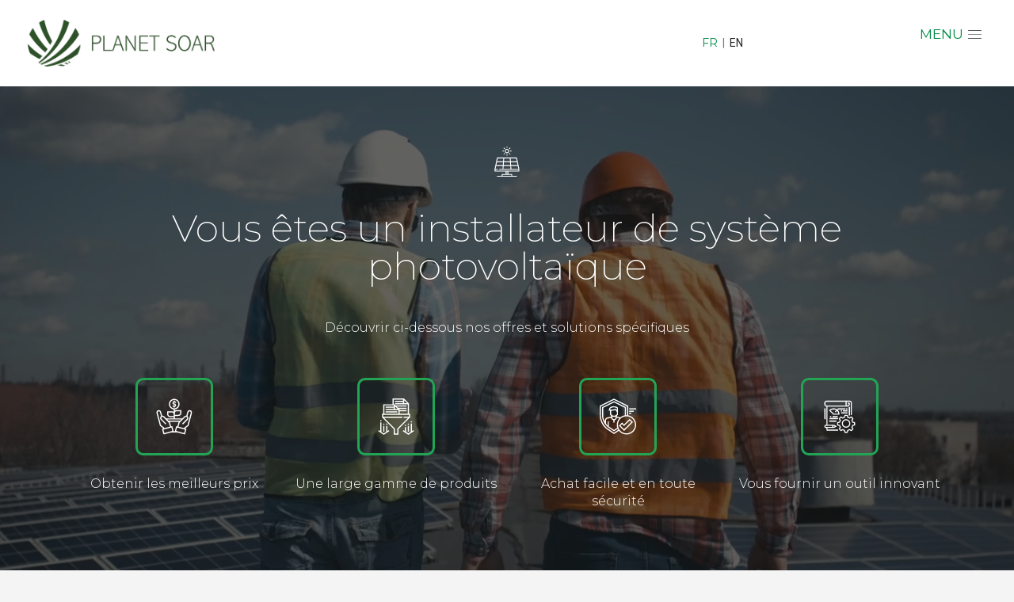

--- FILE ---
content_type: text/html; charset=UTF-8
request_url: https://www.planetsoar.com/installateur-de-systeme-photovoltaique/
body_size: 33839
content:
<!DOCTYPE html>
<html lang="fr-FR">
<head>
	<meta charset="UTF-8" />
	<meta name="viewport" content="width=device-width, initial-scale=1.0, maximum-scale=1.0, user-scalable=no" />
	<link rel="pingback" href="https://www.planetsoar.com/xmlrpc.php">

	<title>Installateur de systeme photovoltaïque &#8211; Planet Soar</title>
<link rel='dns-prefetch' href='//www.planetsoar.com' />
<link rel='dns-prefetch' href='//maps.googleapis.com' />
<link rel='dns-prefetch' href='//cdnjs.cloudflare.com' />
<link rel='dns-prefetch' href='//fonts.googleapis.com' />
<link rel='dns-prefetch' href='//s.w.org' />
<link rel="alternate" type="application/rss+xml" title="Planet Soar &raquo; Flux" href="https://www.planetsoar.com/feed/" />
<link rel="alternate" type="application/rss+xml" title="Planet Soar &raquo; Flux des commentaires" href="https://www.planetsoar.com/comments/feed/" />
<link rel='preload' as='style' onload="this.onload=null;this.rel='stylesheet'" id='wp-block-library-css'  href='https://www.planetsoar.com/wp-includes/css/dist/block-library/style.min.css?ver=5.5.17' type='text/css' media='all' />
<link rel='stylesheet' id='contact-form-7-css'  href='https://www.planetsoar.com/wp-content/plugins/contact-form-7/includes/css/styles.css?ver=5.4.2' type='text/css' media='all' />
<link rel='stylesheet' id='nbcpf-intlTelInput-style-css'  href='https://www.planetsoar.com/wp-content/plugins/country-phone-field-contact-form-7/assets/css/intlTelInput.min.css?ver=5.5.17' type='text/css' media='all' />
<link rel='stylesheet' id='nbcpf-countryFlag-style-css'  href='https://www.planetsoar.com/wp-content/plugins/country-phone-field-contact-form-7/assets/css/countrySelect.min.css?ver=5.5.17' type='text/css' media='all' />
<link rel='stylesheet' id='sharify-css'  href='https://www.planetsoar.com/wp-content/plugins/sharify/sharify-style.php' type='text/css' media='all' />
<link rel='stylesheet' id='sharify-icon-css'  href='https://www.planetsoar.com/wp-content/plugins/sharify/icon/css/sharify.css' type='text/css' media='all' />
<link rel='stylesheet' id='sharify-font-css'  href='https://fonts.googleapis.com/css?family=Roboto+Condensed:400' type='text/css' media='all' />
<link rel='stylesheet' id='elementor-icons-css'  href='https://www.planetsoar.com/wp-content/plugins/elementor/assets/lib/eicons/css/elementor-icons.min.css?ver=5.18.0' type='text/css' media='all' />
<link rel='stylesheet' id='elementor-frontend-legacy-css'  href='https://www.planetsoar.com/wp-content/plugins/elementor/assets/css/frontend-legacy.min.css?ver=3.11.5' type='text/css' media='all' />
<link rel='stylesheet' id='elementor-frontend-css'  href='https://www.planetsoar.com/wp-content/plugins/elementor/assets/css/frontend.min.css?ver=3.11.5' type='text/css' media='all' />
<link rel='stylesheet' id='swiper-css'  href='https://www.planetsoar.com/wp-content/plugins/elementor/assets/lib/swiper/css/swiper.min.css?ver=5.3.6' type='text/css' media='all' />
<link rel='stylesheet' id='elementor-post-18440-css'  href='https://www.planetsoar.com/wp-content/uploads/elementor/css/post-18440.css?ver=1648233534' type='text/css' media='all' />
<link rel='stylesheet' id='elementor-pro-css'  href='https://www.planetsoar.com/wp-content/plugins/elementor-pro/assets/css/frontend.min.css?ver=3.6.4' type='text/css' media='all' />
<link rel='stylesheet' id='font-awesome-5-all-css'  href='https://www.planetsoar.com/wp-content/plugins/elementor/assets/lib/font-awesome/css/all.min.css?ver=4.11.64' type='text/css' media='all' />
<link rel='stylesheet' id='font-awesome-4-shim-css'  href='https://www.planetsoar.com/wp-content/plugins/elementor/assets/lib/font-awesome/css/v4-shims.min.css?ver=3.11.5' type='text/css' media='all' />
<link rel='stylesheet' id='elementor-global-css'  href='https://www.planetsoar.com/wp-content/uploads/elementor/css/global.css?ver=1648234283' type='text/css' media='all' />
<link rel='stylesheet' id='elementor-post-11954-css'  href='https://www.planetsoar.com/wp-content/uploads/elementor/css/post-11954.css?ver=1648291765' type='text/css' media='all' />
<link rel='stylesheet' id='elementor-post-4183-css'  href='https://www.planetsoar.com/wp-content/uploads/elementor/css/post-4183.css?ver=1648234324' type='text/css' media='all' />
<link rel='stylesheet' id='elementor-post-4263-css'  href='https://www.planetsoar.com/wp-content/uploads/elementor/css/post-4263.css?ver=1648234324' type='text/css' media='all' />
<link rel='stylesheet' id='elementor-post-7509-css'  href='https://www.planetsoar.com/wp-content/uploads/elementor/css/post-7509.css?ver=1648234324' type='text/css' media='all' />
<link rel='stylesheet' id='mylisting-google-maps-css'  href='https://www.planetsoar.com/wp-content/themes/my-listing/assets/dist/maps/google-maps/google-maps.css?ver=2.6' type='text/css' media='all' />
<link rel='stylesheet' id='mylisting-icons-css'  href='https://www.planetsoar.com/wp-content/themes/my-listing/assets/dist/icons.css?ver=2.6' type='text/css' media='all' />
<link rel='stylesheet' id='mylisting-material-icons-css'  href='https://fonts.googleapis.com/icon?family=Material+Icons&#038;ver=5.5.17' type='text/css' media='all' />
<link rel='stylesheet' id='select2-css'  href='https://www.planetsoar.com/wp-content/themes/my-listing/assets/vendor/select2/select2.css?ver=4.0.13' type='text/css' media='all' />
<link rel='stylesheet' id='mylisting-vendor-css'  href='https://www.planetsoar.com/wp-content/themes/my-listing/assets/dist/vendor.css?ver=2.6' type='text/css' media='all' />
<link rel='stylesheet' id='mylisting-frontend-css'  href='https://www.planetsoar.com/wp-content/themes/my-listing/assets/dist/frontend.css?ver=2.6' type='text/css' media='all' />
<link rel='stylesheet' id='theme-styles-default-css'  href='https://www.planetsoar.com/wp-content/themes/my-listing/style.css?ver=5.5.17' type='text/css' media='all' />
<style id='theme-styles-default-inline-css' type='text/css'>
:root{}
</style>
<link rel='stylesheet' id='child-style-css'  href='https://www.planetsoar.com/wp-content/themes/my-listing-child/style.css?ver=5.5.17' type='text/css' media='all' />
<link rel='stylesheet' id='sib-front-css-css'  href='https://www.planetsoar.com/wp-content/plugins/mailin/css/mailin-front.css?ver=5.5.17' type='text/css' media='all' />
<link rel='stylesheet' id='mylisting-dynamic-styles-css'  href='https://www.planetsoar.com/wp-content/uploads/mylisting-dynamic-styles.css?ver=1607714358' type='text/css' media='all' />
<link rel='stylesheet' id='google-fonts-1-css'  href='https://fonts.googleapis.com/css?family=Roboto%3A100%2C100italic%2C200%2C200italic%2C300%2C300italic%2C400%2C400italic%2C500%2C500italic%2C600%2C600italic%2C700%2C700italic%2C800%2C800italic%2C900%2C900italic%7CRoboto+Slab%3A100%2C100italic%2C200%2C200italic%2C300%2C300italic%2C400%2C400italic%2C500%2C500italic%2C600%2C600italic%2C700%2C700italic%2C800%2C800italic%2C900%2C900italic%7CMontserrat%3A100%2C100italic%2C200%2C200italic%2C300%2C300italic%2C400%2C400italic%2C500%2C500italic%2C600%2C600italic%2C700%2C700italic%2C800%2C800italic%2C900%2C900italic%7CLato%3A100%2C100italic%2C200%2C200italic%2C300%2C300italic%2C400%2C400italic%2C500%2C500italic%2C600%2C600italic%2C700%2C700italic%2C800%2C800italic%2C900%2C900italic&#038;display=auto&#038;ver=5.5.17' type='text/css' media='all' />
<link rel='stylesheet' id='elementor-icons-shared-0-css'  href='https://www.planetsoar.com/wp-content/plugins/elementor/assets/lib/font-awesome/css/fontawesome.min.css?ver=5.15.3' type='text/css' media='all' />
<link rel='stylesheet' id='elementor-icons-fa-regular-css'  href='https://www.planetsoar.com/wp-content/plugins/elementor/assets/lib/font-awesome/css/regular.min.css?ver=5.15.3' type='text/css' media='all' />
<link rel='stylesheet' id='elementor-icons-fa-solid-css'  href='https://www.planetsoar.com/wp-content/plugins/elementor/assets/lib/font-awesome/css/solid.min.css?ver=5.15.3' type='text/css' media='all' />
<link rel='stylesheet' id='elementor-icons-fa-brands-css'  href='https://www.planetsoar.com/wp-content/plugins/elementor/assets/lib/font-awesome/css/brands.min.css?ver=5.15.3' type='text/css' media='all' />
<link rel="preconnect" href="https://fonts.gstatic.com/" crossorigin><script type='text/javascript' src='https://www.planetsoar.com/wp-includes/js/jquery/jquery.js?ver=1.12.4-wp' id='jquery-core-js'></script>
<script type='text/javascript' src='https://www.planetsoar.com/wp-content/plugins/elementor/assets/lib/font-awesome/js/v4-shims.min.js?ver=3.11.5' id='font-awesome-4-shim-js'></script>
<script type='text/javascript' id='sib-front-js-js-extra'>
/* <![CDATA[ */
var sibErrMsg = {"invalidMail":"Veuillez entrer une adresse e-mail valide.","requiredField":"Veuillez compl\u00e9ter les champs obligatoires.","invalidDateFormat":"Veuillez entrer une date valide.","invalidSMSFormat":"Veuillez entrer une date valide."};
var ajax_sib_front_object = {"ajax_url":"https:\/\/www.planetsoar.com\/wp-admin\/admin-ajax.php","ajax_nonce":"4b65390245","flag_url":"https:\/\/www.planetsoar.com\/wp-content\/plugins\/mailin\/img\/flags\/"};
/* ]]> */
</script>
<script type='text/javascript' src='https://www.planetsoar.com/wp-content/plugins/mailin/js/mailin-front.js?ver=1632434475' id='sib-front-js-js'></script>
<link rel="https://api.w.org/" href="https://www.planetsoar.com/wp-json/" /><link rel="alternate" type="application/json" href="https://www.planetsoar.com/wp-json/wp/v2/pages/11954" /><link rel="EditURI" type="application/rsd+xml" title="RSD" href="https://www.planetsoar.com/xmlrpc.php?rsd" />
<link rel="wlwmanifest" type="application/wlwmanifest+xml" href="https://www.planetsoar.com/wp-includes/wlwmanifest.xml" /> 
<meta name="generator" content="WordPress 5.5.17" />
<link rel="canonical" href="https://www.planetsoar.com/installateur-de-systeme-photovoltaique/" />
<link rel='shortlink' href='https://www.planetsoar.com/?p=11954' />
<link rel="alternate" type="application/json+oembed" href="https://www.planetsoar.com/wp-json/oembed/1.0/embed?url=https%3A%2F%2Fwww.planetsoar.com%2Finstallateur-de-systeme-photovoltaique%2F" />
<link rel="alternate" type="text/xml+oembed" href="https://www.planetsoar.com/wp-json/oembed/1.0/embed?url=https%3A%2F%2Fwww.planetsoar.com%2Finstallateur-de-systeme-photovoltaique%2F&#038;format=xml" />
<script type="text/javascript">var MyListing = {"Helpers":{},"Handlers":{},"MapConfig":{"ClusterSize":35,"AccessToken":"AIzaSyDg30KHgkZnPPYqto39P3m2KEe5D4BFxl4","Language":"default","TypeRestrictions":"geocode","CountryRestrictions":[""],"CustomSkins":{}}};</script><script type="text/javascript">var CASE27 = {"ajax_url":"https:\/\/www.planetsoar.com\/wp-admin\/admin-ajax.php","login_url":"","register_url":"?register","mylisting_ajax_url":"\/?mylisting-ajax=1","env":"production","ajax_nonce":"e70d68aaf5","l10n":{"selectOption":"Select an option","errorLoading":"The results could not be loaded.","loadingMore":"Loading more results\u2026","noResults":"No results found","searching":"Searching\u2026","datepicker":{"format":"DD MMMM, YY","timeFormat":"h:mm A","dateTimeFormat":"DD MMMM, YY, h:mm A","timePicker24Hour":false,"firstDay":1,"applyLabel":"Apply","cancelLabel":"Cancel","customRangeLabel":"Custom Range","daysOfWeek":["Su","Mo","Tu","We","Th","Fr","Sa"],"monthNames":["January","February","March","April","May","June","July","August","September","October","November","December"]},"irreversible_action":"This is an irreversible action. Proceed anyway?","delete_listing_confirm":"Are you sure you want to delete this listing?","copied_to_clipboard":"Copied!","nearby_listings_location_required":"Enter a location to find nearby listings.","nearby_listings_retrieving_location":"Retrieving location...","nearby_listings_searching":"Searching for nearby listings...","geolocation_failed":"You must enable location to use this feature.","something_went_wrong":"Something went wrong.","all_in_category":"All in \"%s\"","invalid_file_type":"Invalid file type. Accepted types:","file_limit_exceeded":"You have exceeded the file upload limit (%d)."},"woocommerce":[],"js_field_html_img":"<div class=\"uploaded-file uploaded-image review-gallery-image job-manager-uploaded-file\">\t<span class=\"uploaded-file-preview\">\t\t\t\t\t<span class=\"job-manager-uploaded-file-preview\">\t\t\t\t<img src=\"\">\t\t\t<\/span>\t\t\t\t<a class=\"remove-uploaded-file review-gallery-image-remove job-manager-remove-uploaded-file\"><i class=\"mi delete\"><\/i><\/a>\t<\/span>\t<input type=\"hidden\" class=\"input-text\" name=\"\" value=\"b64:\"><\/div>","js_field_html":"<div class=\"uploaded-file  review-gallery-image job-manager-uploaded-file\">\t<span class=\"uploaded-file-preview\">\t\t\t\t\t<span class=\"job-manager-uploaded-file-name\">\t\t\t\t<i class=\"mi insert_drive_file uploaded-file-icon\"><\/i>\t\t\t\t<code><\/code>\t\t\t<\/span>\t\t\t\t<a class=\"remove-uploaded-file review-gallery-image-remove job-manager-remove-uploaded-file\"><i class=\"mi delete\"><\/i><\/a>\t<\/span>\t<input type=\"hidden\" class=\"input-text\" name=\"\" value=\"b64:\"><\/div>"};</script><meta name="generator" content="Elementor 3.11.5; settings: css_print_method-external, google_font-enabled, font_display-auto">
<style type="text/css">.recentcomments a{display:inline !important;padding:0 !important;margin:0 !important;}</style><link rel="icon" href="https://www.planetsoar.com/wp-content/uploads/2019/11/cropped-favicon-32x32.png" sizes="32x32" />
<link rel="icon" href="https://www.planetsoar.com/wp-content/uploads/2019/11/cropped-favicon-192x192.png" sizes="192x192" />
<link rel="apple-touch-icon" href="https://www.planetsoar.com/wp-content/uploads/2019/11/cropped-favicon-180x180.png" />
<meta name="msapplication-TileImage" content="https://www.planetsoar.com/wp-content/uploads/2019/11/cropped-favicon-270x270.png" />
		<style type="text/css" id="wp-custom-css">
			/* CODAGE EN DUR CSS NOS VALERUS */

.elementor-element-7e901ef .eael-elements-flip-box-front-container{
	background: url(https://www.planetsoar.com/wp-content/uploads/2019/11/transparence.jpg);
    background-size: cover;
}

.elementor-element-4c8af92 .eael-elements-flip-box-front-container{
	background: url(https://www.planetsoar.com/wp-content/uploads/2019/11/respect-2.png);
    background-size: cover;
}

.elementor-element-64b8382 .eael-elements-flip-box-front-container{
	background: url(https://www.planetsoar.com/wp-content/uploads/2019/11/flexibilite.png);
    background-size: cover;
}

.elementor-element-2caecfc .eael-elements-flip-box-front-container{
	background: url(https://www.planetsoar.com/wp-content/uploads/2019/11/confiance.png);
    background-size: cover;
}

.elementor-element-8c05c3f .eael-elements-flip-box-front-container{
	background: url(https://www.planetsoar.com/wp-content/uploads/2019/11/confiance-1.png);
    background-size: cover;
}

.elementor-element-9d89761 .eael-elements-flip-box-front-container{
	background: url(https://www.planetsoar.com/wp-content/uploads/2019/11/excellence.png);
    background-size: cover;
}


.eael-elements-slider-display-table {
	    width: fit-content !important;
    text-align: left;
    background: #008c46;
}

.eael-elements-flip-box-padding {
	padding: 0px 30px 5px 30px;
}

.eael-elements-flip-box-heading {
	-webkit-font-smoothing: antialiased;
    font-family: Montserrat !important;
	font-size: 26px;
	font-weight: 300;
	margin-top: 10px;
    margin-bottom: 10px;

}



/* MENU */

.elementor-sub-item {
	font-size:15px!important;
	font-weight: normal!important;
}

/* ABOUT US : PAS DE CAPITALES */
.elementor-blockquote__content {
	text-transform:none!important;
}


/* BLOG */
.blogpost-section p, .blogpost-section h1, .blogpost-section h2, .blogpost-section h3, .blogpost-section h4, .blogpost-section h5 {
	font-family:Montserrat!important;
}

.blogpost-section p {
	text-align:justify;
	line-height: 25px!important;
}

.blogpost-section h1, .blogpost-section h2, .blogpost-section h3 {
	color:#3b7f5a!important;
}

.blogpost-section h1{
	font-size:10px;
	font-size: 43px;
  font-weight: bold!important;
}

.blogpost-section h2{
	font-size:10px;
	font-size: 30px;
  line-height: 35px;
}

.blogpost-section h3{
	font-size:10px;
	font-size: 18px;
  line-height: 24px;
}

.blogpost-section h4{
	font-size:10px
}

.blog-title {
	text-align: left;
}

.post-cover-buttons ul {
    display: -webkit-box;
    display: flex;
    -webkit-box-pack: left;
    justify-content: left;
    -webkit-box-align: left;
    align-items: left;
}

li.dropdown {
	display:none;
}

/* Blog */
.post-cover-buttons {
	font-family:Montserrat !important;
}

@media (min-width: 992px) {
.col-md-offset-2 {
    margin-left: 5%!important;
}
@media (min-width: 992px) {
.col-md-8 {
    width: 95%!important;
}
	
.wp-block-columns em {
		font-size:16px;
		display: list-item;         
    list-style-type: disc;
    list-style-position: inside;
}		</style>
		<style type="text/css" id="mylisting-element-queries">.featured-search[max-width~="1000px"] .form-group, .featured-search .filter-count-3 .form-group { width: calc(33.3% - 12px); margin-right: 18px; } .featured-search[max-width~="1000px"] .form-group:nth-child(3n), .featured-search .filter-count-3 .form-group:nth-child(3n) { margin-right: 0; } .featured-search[max-width~="750px"] .form-group, .featured-search .filter-count-2 .form-group { width: calc(50% - 5px); margin-right: 10px !important; } .featured-search[max-width~="750px"] .form-group:nth-child(2n), .featured-search .filter-count-2 .form-group:nth-child(2n) { margin-right: 0 !important; } .featured-search[max-width~="550px"] .form-group, .featured-search .filter-count-1 .form-group { width: 100%; margin-right: 0 !important; } </style><style type="text/css" id="mylisting-typography">body.single-listing .title-style-1 i{color:#c7cdcf;}</style></head>
<body class="page-template-default page page-id-11954 my-listing elementor-default elementor-kit-18440 elementor-page elementor-page-11954">

<div id="c27-site-wrapper"><div class="loader-bg main-loader site-logo-loader" style="background-color: #ffffff;">
	<img src="https://www.planetsoar.com/wp-content/uploads/2019/11/loader.png">
</div>
		<div data-elementor-type="header" data-elementor-id="4183" class="elementor elementor-4183 elementor-location-header">
					<div class="elementor-section-wrap">
								<header class="elementor-section elementor-top-section elementor-element elementor-element-182e6791 elementor-section-full_width elementor-section-content-middle elementor-section-height-default elementor-section-height-default" data-id="182e6791" data-element_type="section" data-settings="{&quot;background_background&quot;:&quot;classic&quot;}">
						<div class="elementor-container elementor-column-gap-default">
							<div class="elementor-row">
					<div class="elementor-column elementor-col-25 elementor-top-column elementor-element elementor-element-1bef4392" data-id="1bef4392" data-element_type="column">
			<div class="elementor-column-wrap elementor-element-populated">
							<div class="elementor-widget-wrap">
						<div class="elementor-element elementor-element-17f5c31c elementor-hidden-tablet elementor-hidden-phone elementor-widget elementor-widget-image" data-id="17f5c31c" data-element_type="widget" data-widget_type="image.default">
				<div class="elementor-widget-container">
								<div class="elementor-image">
													<a href="/home">
							<img width="1024" height="255" src="https://www.planetsoar.com/wp-content/uploads/2019/12/logo-planet-soar-v2-1-1024x255.png" class="attachment-large size-large wp-image-10915" alt="logo Planet Soar" loading="lazy" srcset="https://www.planetsoar.com/wp-content/uploads/2019/12/logo-planet-soar-v2-1-1024x255.png 1024w, https://www.planetsoar.com/wp-content/uploads/2019/12/logo-planet-soar-v2-1-300x75.png 300w, https://www.planetsoar.com/wp-content/uploads/2019/12/logo-planet-soar-v2-1-768x191.png 768w, https://www.planetsoar.com/wp-content/uploads/2019/12/logo-planet-soar-v2-1-1536x382.png 1536w, https://www.planetsoar.com/wp-content/uploads/2019/12/logo-planet-soar-v2-1-600x149.png 600w, https://www.planetsoar.com/wp-content/uploads/2019/12/logo-planet-soar-v2-1.png 2048w" sizes="(max-width: 1024px) 100vw, 1024px" />								</a>
														</div>
						</div>
				</div>
						</div>
					</div>
		</div>
				<div class="elementor-column elementor-col-25 elementor-top-column elementor-element elementor-element-347c66da" data-id="347c66da" data-element_type="column">
			<div class="elementor-column-wrap elementor-element-populated">
							<div class="elementor-widget-wrap">
						<div class="elementor-element elementor-element-239a9724 elementor-hidden-desktop elementor-widget elementor-widget-image" data-id="239a9724" data-element_type="widget" data-widget_type="image.default">
				<div class="elementor-widget-container">
								<div class="elementor-image">
													<a href="/home">
							<img width="1024" height="255" src="https://www.planetsoar.com/wp-content/uploads/2019/12/logo-planet-soar-v2-1-1024x255.png" class="attachment-large size-large wp-image-10915" alt="logo Planet Soar" loading="lazy" srcset="https://www.planetsoar.com/wp-content/uploads/2019/12/logo-planet-soar-v2-1-1024x255.png 1024w, https://www.planetsoar.com/wp-content/uploads/2019/12/logo-planet-soar-v2-1-300x75.png 300w, https://www.planetsoar.com/wp-content/uploads/2019/12/logo-planet-soar-v2-1-768x191.png 768w, https://www.planetsoar.com/wp-content/uploads/2019/12/logo-planet-soar-v2-1-1536x382.png 1536w, https://www.planetsoar.com/wp-content/uploads/2019/12/logo-planet-soar-v2-1-600x149.png 600w, https://www.planetsoar.com/wp-content/uploads/2019/12/logo-planet-soar-v2-1.png 2048w" sizes="(max-width: 1024px) 100vw, 1024px" />								</a>
														</div>
						</div>
				</div>
						</div>
					</div>
		</div>
				<div class="elementor-column elementor-col-25 elementor-top-column elementor-element elementor-element-b956417" data-id="b956417" data-element_type="column">
			<div class="elementor-column-wrap elementor-element-populated">
							<div class="elementor-widget-wrap">
						<div class="elementor-element elementor-element-4098851 elementor-widget elementor-widget-text-editor" data-id="4098851" data-element_type="widget" data-widget_type="text-editor.default">
				<div class="elementor-widget-container">
								<div class="elementor-text-editor elementor-clearfix">
				<span style="color: #008c46;">FR</span>  |  <a href="/index.php">EN</a>					</div>
						</div>
				</div>
						</div>
					</div>
		</div>
				<div class="elementor-column elementor-col-25 elementor-top-column elementor-element elementor-element-18a58c4c" data-id="18a58c4c" data-element_type="column">
			<div class="elementor-column-wrap elementor-element-populated">
							<div class="elementor-widget-wrap">
						<div class="elementor-element elementor-element-79aceeb7 elementor-align-right elementor-hidden-tablet elementor-hidden-phone elementor-widget elementor-widget-button" data-id="79aceeb7" data-element_type="widget" data-widget_type="button.default">
				<div class="elementor-widget-container">
					<div class="elementor-button-wrapper">
			<a href="#elementor-action%3Aaction%3Dpopup%3Aopen%26settings%3DeyJpZCI6IjQ1MzEiLCJ0b2dnbGUiOmZhbHNlfQ%3D%3D" class="elementor-button-link elementor-button elementor-size-lg" role="button">
						<span class="elementor-button-content-wrapper">
							<span class="elementor-button-icon elementor-align-icon-right">
				<svg xmlns="http://www.w3.org/2000/svg" xmlns:xlink="http://www.w3.org/1999/xlink" id="Capa_1" x="0px" y="0px" viewBox="0 0 512 512" style="enable-background:new 0 0 512 512;" xml:space="preserve">
<g>
	<g>
		<path d="M501.333,96H10.667C4.779,96,0,100.779,0,106.667s4.779,10.667,10.667,10.667h490.667c5.888,0,10.667-4.779,10.667-10.667    S507.221,96,501.333,96z"></path>
	</g>
</g>
<g>
	<g>
		<path d="M501.333,245.333H10.667C4.779,245.333,0,250.112,0,256s4.779,10.667,10.667,10.667h490.667    c5.888,0,10.667-4.779,10.667-10.667S507.221,245.333,501.333,245.333z"></path>
	</g>
</g>
<g>
	<g>
		<path d="M501.333,394.667H10.667C4.779,394.667,0,399.445,0,405.333C0,411.221,4.779,416,10.667,416h490.667    c5.888,0,10.667-4.779,10.667-10.667C512,399.445,507.221,394.667,501.333,394.667z"></path>
	</g>
</g>
<g>
</g>
<g>
</g>
<g>
</g>
<g>
</g>
<g>
</g>
<g>
</g>
<g>
</g>
<g>
</g>
<g>
</g>
<g>
</g>
<g>
</g>
<g>
</g>
<g>
</g>
<g>
</g>
<g>
</g>
</svg>			</span>
						<span class="elementor-button-text">Menu</span>
		</span>
					</a>
		</div>
				</div>
				</div>
				<div class="elementor-element elementor-element-2cf1990a elementor-align-right elementor-hidden-desktop elementor-widget elementor-widget-button" data-id="2cf1990a" data-element_type="widget" data-widget_type="button.default">
				<div class="elementor-widget-container">
					<div class="elementor-button-wrapper">
			<a href="#elementor-action%3Aaction%3Dpopup%3Aopen%26settings%3DeyJpZCI6IjQ1MzEiLCJ0b2dnbGUiOmZhbHNlfQ%3D%3D" class="elementor-button-link elementor-button elementor-size-lg" role="button">
						<span class="elementor-button-content-wrapper">
							<span class="elementor-button-icon elementor-align-icon-right">
				<svg xmlns="http://www.w3.org/2000/svg" xmlns:xlink="http://www.w3.org/1999/xlink" id="Capa_1" x="0px" y="0px" viewBox="0 0 512 512" style="enable-background:new 0 0 512 512;" xml:space="preserve">
<g>
	<g>
		<path d="M501.333,96H10.667C4.779,96,0,100.779,0,106.667s4.779,10.667,10.667,10.667h490.667c5.888,0,10.667-4.779,10.667-10.667    S507.221,96,501.333,96z"></path>
	</g>
</g>
<g>
	<g>
		<path d="M501.333,245.333H10.667C4.779,245.333,0,250.112,0,256s4.779,10.667,10.667,10.667h490.667    c5.888,0,10.667-4.779,10.667-10.667S507.221,245.333,501.333,245.333z"></path>
	</g>
</g>
<g>
	<g>
		<path d="M501.333,394.667H10.667C4.779,394.667,0,399.445,0,405.333C0,411.221,4.779,416,10.667,416h490.667    c5.888,0,10.667-4.779,10.667-10.667C512,399.445,507.221,394.667,501.333,394.667z"></path>
	</g>
</g>
<g>
</g>
<g>
</g>
<g>
</g>
<g>
</g>
<g>
</g>
<g>
</g>
<g>
</g>
<g>
</g>
<g>
</g>
<g>
</g>
<g>
</g>
<g>
</g>
<g>
</g>
<g>
</g>
<g>
</g>
</svg>			</span>
						<span class="elementor-button-text"></span>
		</span>
					</a>
		</div>
				</div>
				</div>
						</div>
					</div>
		</div>
								</div>
					</div>
		</header>
							</div>
				</div>
		
		<div data-elementor-type="wp-page" data-elementor-id="11954" class="elementor elementor-11954">
						<div class="elementor-inner">
				<div class="elementor-section-wrap">
									<section class="elementor-section elementor-top-section elementor-element elementor-element-2b2f1919 elementor-section-boxed elementor-section-height-default elementor-section-height-default" data-id="2b2f1919" data-element_type="section" data-settings="{&quot;background_background&quot;:&quot;video&quot;,&quot;background_video_link&quot;:&quot;\/wp-content\/uploads\/2020\/06\/solar-installers.mp4&quot;,&quot;shape_divider_bottom&quot;:&quot;arrow&quot;,&quot;shape_divider_bottom_negative&quot;:&quot;yes&quot;}">
								<div class="elementor-background-video-container elementor-hidden-phone">
													<video class="elementor-background-video-hosted elementor-html5-video" autoplay muted playsinline loop></video>
											</div>
									<div class="elementor-background-overlay"></div>
						<div class="elementor-shape elementor-shape-bottom" data-negative="true">
			<svg xmlns="http://www.w3.org/2000/svg" viewBox="0 0 700 10" preserveAspectRatio="none">
	<path class="elementor-shape-fill" d="M360 0L350 9.9 340 0 0 0 0 10 700 10 700 0"/>
</svg>		</div>
					<div class="elementor-container elementor-column-gap-default">
							<div class="elementor-row">
					<div class="elementor-column elementor-col-100 elementor-top-column elementor-element elementor-element-3f370f03" data-id="3f370f03" data-element_type="column" data-settings="{&quot;background_background&quot;:&quot;classic&quot;}">
			<div class="elementor-column-wrap elementor-element-populated">
							<div class="elementor-widget-wrap">
						<div class="elementor-element elementor-element-730564dc elementor-view-default elementor-widget elementor-widget-icon" data-id="730564dc" data-element_type="widget" data-widget_type="icon.default">
				<div class="elementor-widget-container">
					<div class="elementor-icon-wrapper">
			<div class="elementor-icon">
			<svg xmlns="http://www.w3.org/2000/svg" xmlns:xlink="http://www.w3.org/1999/xlink" xmlns:serif="http://www.serif.com/" width="100%" height="100%" viewBox="0 0 479 479" xml:space="preserve" style="fill-rule:evenodd;clip-rule:evenodd;stroke-linejoin:round;stroke-miterlimit:2;">
    <g transform="matrix(1,0,0,1,89,56)">
        <g id="installations-solaires">
            <g id="_002-solar-panel" serif:id="002-solar-panel">
                <path id="Shape" d="M150,29C135.112,29 123,41.112 123,56C123,70.889 135.112,83 150,83C164.888,83 177,70.887 177,56C177.001,41.112 164.888,29 150,29ZM150,72.224C141.054,72.224 133.775,64.946 133.775,56C133.775,47.054 141.053,39.775 150,39.775C158.947,39.775 166.225,47.053 166.225,56C166.225,64.946 158.947,72.224 150,72.224Z" style="fill:white;fill-rule:nonzero;"></path>
                <path id="Path" d="M150.5,0C147.461,0 145,2.415 145,5.394L145,12.606C145,15.585 147.462,18 150.5,18C153.538,18 156,15.585 156,12.606L156,5.394C156.001,2.415 153.539,0 150.5,0Z" style="fill:white;fill-rule:nonzero;"></path>
                <path id="Path1" serif:id="Path" d="M123.409,21.726L118.273,16.591C116.152,14.469 112.713,14.47 110.591,16.591C108.47,18.712 108.47,22.151 110.591,24.273L115.727,29.409C116.787,30.47 118.178,31 119.568,31C120.957,31 122.348,30.47 123.409,29.408C125.53,27.287 125.53,23.847 123.409,21.726Z" style="fill:white;fill-rule:nonzero;"></path>
                <path id="Path2" serif:id="Path" d="M107.606,50L100.394,50C97.414,50 95,52.463 95,55.5C95,58.538 97.415,61 100.394,61L107.606,61C110.586,61 113,58.537 113,55.5C113,52.463 110.585,50 107.606,50Z" style="fill:white;fill-rule:nonzero;"></path>
                <path id="Path3" serif:id="Path" d="M123.409,82.591C121.287,80.47 117.848,80.47 115.726,82.591L110.591,87.726C108.47,89.847 108.47,93.287 110.591,95.408C111.652,96.469 113.043,97 114.433,97C115.822,97 117.213,96.47 118.274,95.408L123.409,90.273C125.53,88.152 125.53,84.712 123.409,82.591Z" style="fill:white;fill-rule:nonzero;"></path>
                <path id="Path4" serif:id="Path" d="M150.5,94C147.461,94 145,96.415 145,99.394L145,106.606C145,109.585 147.462,112 150.5,112C153.538,112 156,109.585 156,106.606L156,99.394C156.001,96.415 153.539,94 150.5,94Z" style="fill:white;fill-rule:nonzero;"></path>
                <path id="Path5" serif:id="Path" d="M190.409,87.727L185.274,82.591C183.153,80.47 179.713,80.469 177.591,82.591C175.47,84.712 175.47,88.152 177.591,90.274L182.726,95.409C183.787,96.47 185.177,97 186.568,97C187.957,97 189.348,96.47 190.409,95.409C192.53,93.288 192.53,89.848 190.409,87.727Z" style="fill:white;fill-rule:nonzero;"></path>
                <path id="Path6" serif:id="Path" d="M200.606,50L193.394,50C190.414,50 188,52.463 188,55.5C188,58.537 190.415,61 193.394,61L200.606,61C203.586,61 206,58.537 206,55.5C206,52.463 203.586,50 200.606,50Z" style="fill:white;fill-rule:nonzero;"></path>
                <path id="Path7" serif:id="Path" d="M190.408,16.591C188.288,14.469 184.848,14.47 182.726,16.591L177.591,21.726C175.47,23.847 175.47,27.287 177.592,29.408C178.651,30.47 180.042,31 181.432,31C182.822,31 184.213,30.47 185.274,29.408L190.409,24.273C192.53,22.152 192.53,18.712 190.408,16.591Z" style="fill:white;fill-rule:nonzero;"></path>
                <path id="Shape1" serif:id="Shape" d="M299.988,276.054C299.983,275.96 299.983,275.866 299.973,275.772C299.955,275.582 299.926,275.396 299.887,275.213C299.887,275.208 299.887,275.205 299.885,275.201L290.255,229.606C290.252,229.589 290.248,229.574 290.245,229.557L280.616,183.965C280.612,183.949 280.609,183.933 280.606,183.916L270.967,138.279C270.441,135.785 268.233,134 265.675,134L34.323,134C31.766,134 29.559,135.785 29.032,138.279L19.395,183.911C19.391,183.931 19.386,183.949 19.383,183.969L9.754,229.561C9.751,229.574 9.748,229.588 9.746,229.601L0.117,275.196C0.077,275.389 0.046,275.585 0.027,275.784C0.022,275.83 0.023,275.877 0.019,275.923C0.01,276.051 0,276.179 0,276.309L0,297.93C0,300.907 2.421,303.32 5.407,303.32L133.746,303.32L133.746,333.6L92.16,333.6C89.173,333.6 86.753,336.014 86.753,338.99L86.753,355.221L34.324,355.221C31.337,355.221 28.917,357.634 28.917,360.61C28.917,363.586 31.337,366 34.324,366L265.667,366C268.654,366 271.074,363.586 271.074,360.61C271.074,357.634 268.653,355.221 265.667,355.221L213.245,355.221L213.245,338.99C213.245,336.013 210.825,333.6 207.838,333.6L166.252,333.6L166.252,303.32L294.592,303.32C297.579,303.32 299.999,300.906 299.999,297.93L299.999,276.406C300,276.399 300,276.39 300,276.382L300,276.312C300.001,276.224 299.992,276.14 299.988,276.054ZM287.93,270.92L203.24,270.92L200.785,236.06L280.567,236.06L287.93,270.92ZM270.928,190.42L278.291,225.281L200.026,225.281L197.571,190.42L270.928,190.42ZM261.288,144.78L268.652,179.641L196.812,179.641L194.357,144.78L261.288,144.78ZM116.482,144.78L183.517,144.78L185.972,179.641L114.028,179.641L116.482,144.78ZM113.269,190.42L186.73,190.42L189.186,225.281L110.815,225.281L113.269,190.42ZM110.057,236.061L189.944,236.061L192.399,270.92L107.603,270.92L110.057,236.061ZM38.711,144.78L105.641,144.78L103.187,179.641L31.348,179.641L38.711,144.78ZM29.072,190.42L102.428,190.42L99.974,225.281L21.709,225.281L29.072,190.42ZM202.431,344.381L202.431,355.222L97.569,355.222L97.569,344.381L202.431,344.381ZM144.562,333.601L144.562,303.321L155.438,303.321L155.438,333.601L144.562,333.601ZM160.909,292.541C160.888,292.541 160.867,292.538 160.846,292.538L139.155,292.538C139.134,292.538 139.113,292.541 139.092,292.541L10.814,292.541L10.814,281.7L36.573,281.7C39.56,281.7 41.98,279.287 41.98,276.311C41.98,273.334 39.56,270.921 36.573,270.921L12.071,270.921L19.433,236.061L99.215,236.061L96.761,270.92L59.957,270.92C56.969,270.92 54.549,273.334 54.549,276.31C54.549,279.287 56.97,281.7 59.957,281.7L289.184,281.7L289.184,292.54L160.909,292.54L160.909,292.541Z" style="fill:white;fill-rule:nonzero;"></path>
            </g>
        </g>
    </g>
</svg>			</div>
		</div>
				</div>
				</div>
				<section class="elementor-section elementor-inner-section elementor-element elementor-element-6e5511b3 elementor-section-boxed elementor-section-height-default elementor-section-height-default" data-id="6e5511b3" data-element_type="section">
						<div class="elementor-container elementor-column-gap-default">
							<div class="elementor-row">
					<div class="elementor-column elementor-col-100 elementor-inner-column elementor-element elementor-element-36b06e44" data-id="36b06e44" data-element_type="column">
			<div class="elementor-column-wrap elementor-element-populated">
							<div class="elementor-widget-wrap">
						<div class="elementor-element elementor-element-f0424b2 elementor-widget elementor-widget-heading" data-id="f0424b2" data-element_type="widget" data-widget_type="heading.default">
				<div class="elementor-widget-container">
			<h1 class="elementor-heading-title elementor-size-default">Vous êtes un installateur  de système photovoltaïque</h1>		</div>
				</div>
				<div class="elementor-element elementor-element-16c73f37 elementor-widget elementor-widget-text-editor" data-id="16c73f37" data-element_type="widget" data-widget_type="text-editor.default">
				<div class="elementor-widget-container">
								<div class="elementor-text-editor elementor-clearfix">
				<p>Découvrir ci-dessous nos offres et solutions spécifiques</p>					</div>
						</div>
				</div>
						</div>
					</div>
		</div>
								</div>
					</div>
		</section>
				<section class="elementor-section elementor-inner-section elementor-element elementor-element-79aada8d elementor-section-boxed elementor-section-height-default elementor-section-height-default" data-id="79aada8d" data-element_type="section">
						<div class="elementor-container elementor-column-gap-default">
							<div class="elementor-row">
					<div class="elementor-column elementor-col-25 elementor-inner-column elementor-element elementor-element-644567f6" data-id="644567f6" data-element_type="column">
			<div class="elementor-column-wrap elementor-element-populated">
							<div class="elementor-widget-wrap">
						<div class="elementor-element elementor-element-1e2a290 elementor-view-framed elementor-shape-square elementor-widget elementor-widget-icon" data-id="1e2a290" data-element_type="widget" data-widget_type="icon.default">
				<div class="elementor-widget-container">
					<div class="elementor-icon-wrapper">
			<a class="elementor-icon elementor-animation-grow" href="#etapes-mise-en-relation">
			<svg xmlns="http://www.w3.org/2000/svg" xmlns:xlink="http://www.w3.org/1999/xlink" width="373px" height="373px" viewBox="0 0 373 373"><title>sustainable-investing</title><desc>Created with Sketch.</desc><g id="sustainable-investing" stroke="none" stroke-width="1" fill="none" fill-rule="evenodd"><g id="005-startup" transform="translate(4.000000, 4.000000)" fill="#FFFFFF" fill-rule="nonzero"><path d="M360.697441,127.8867 C357.511788,122.360714 352.239799,118.344769 346.063534,116.73721 C333.155435,113.273864 319.880897,120.921593 316.408595,133.829353 L306.018285,172.596958 C298.518112,171.550861 290.958836,174.074494 285.592283,179.420221 L264.09356,200.944974 C263.11836,200.194385 261.93039,199.77181 260.698092,199.736349 L188.072306,199.736349 L188.072306,175.52839 L224.385199,175.52839 C241.090666,175.507704 254.628212,161.970515 254.645943,145.268441 L254.645943,121.060482 C254.645943,117.718294 251.936069,115.008492 248.593794,115.008492 L206.228752,115.008492 C199.659452,115.029178 193.279281,117.212976 188.072306,121.217101 L188.072306,108.598939 C216.799326,105.386774 238.014354,80.2982025 236.406752,51.4360036 C234.79915,22.5767589 210.927442,0 182.020157,0 C153.115826,0 129.244118,22.5767589 127.636516,51.4360036 C126.028914,80.2982025 147.243942,105.386774 175.968008,108.598939 L175.968008,133.32108 C170.761032,129.316956 164.380862,127.133157 157.811561,127.112472 L115.446519,127.112472 C112.104243,127.112472 109.39437,129.822274 109.39437,133.164462 L109.39437,157.372421 C109.415056,174.074494 122.952602,187.611684 139.655114,187.63237 L175.968008,187.63237 L175.968008,199.736349 L103.342221,199.736349 C102.109923,199.774765 100.921952,200.197341 99.9408424,200.944974 L78.4628062,179.473413 C73.0962523,174.133596 65.5458418,171.598143 58.0427144,172.623553 L47.6642248,133.817532 C45.5069643,125.371933 38.9760806,118.74075 30.5657217,116.450568 C22.1553629,114.163341 13.1657937,116.571726 7.02499067,122.756694 C0.887141851,128.944617 -1.4533376,137.95168 0.898962454,146.344088 L35.3471561,274.954781 C35.7047292,276.281609 36.5026195,277.448863 37.6048906,278.267419 L67.1150271,299.969476 L68.131599,303.763789 L62.2863103,305.329978 C59.0592863,306.195814 57.1443486,309.511407 58.0072519,312.738347 L70.5400471,359.508289 C71.4059061,362.735229 74.7215849,364.650117 77.9486104,363.787235 L148.130487,344.984105 L215.912781,344.984105 L286.118299,363.787235 C286.629541,363.923168 287.155557,363.997045 287.684529,364 C290.423954,363.99409 292.820581,362.153079 293.526862,359.508289 L306.059657,312.738347 C306.922561,309.511407 305.007623,306.195814 301.780598,305.329978 L295.92349,303.757879 L296.945972,299.94288 L326.462018,278.267419 C327.5702,277.454773 328.36809,276.287519 328.725664,274.960692 L363.162036,146.355908 C364.852383,140.117748 363.962882,133.462924 360.697441,127.8867 Z M206.228752,127.112472 L242.541645,127.112472 L242.541645,145.268441 C242.541645,155.295004 234.41498,163.424411 224.385199,163.424411 L188.072306,163.424411 L188.072306,145.268441 C188.072306,135.238922 196.201926,127.112472 206.228752,127.112472 Z M139.655114,54.488594 C139.655114,31.0903244 158.624227,12.1246653 182.020157,12.1246653 C205.41904,12.1246653 224.385199,31.0903244 224.385199,54.488594 C224.385199,77.8839079 205.41904,96.8525227 182.020157,96.8525227 C158.636048,96.8259272 139.681711,77.8750425 139.655114,54.488594 Z M139.655114,175.52839 C129.628288,175.52839 121.498668,167.398984 121.498668,157.372421 L121.498668,139.216451 L157.811561,139.216451 C167.841343,139.216451 175.968008,147.342902 175.968008,157.372421 L175.968008,175.52839 L139.655114,175.52839 Z M253.171323,211.840329 L241.067025,223.944309 L122.970333,223.944309 L110.866035,211.840329 L253.171323,211.840329 Z M46.4880744,269.768627 L12.559988,143.214665 C10.8282692,136.75783 14.6611004,130.120736 21.1181047,128.389063 C27.5751091,126.65739 34.2153332,130.487165 35.9470512,136.946955 L46.7806345,177.342805 C45.8763579,177.995876 45.0164096,178.708049 44.2066979,179.473413 C34.7886321,188.944422 34.7886321,204.245791 44.2066979,213.7168 L93.126265,262.635081 L101.690292,254.077189 L52.7707254,205.158908 C48.0690802,200.442612 48.048394,192.815568 52.723443,188.072676 C53.7134179,187.070906 54.8836576,186.264171 56.1721034,185.693842 C56.3641888,185.614055 56.5474078,185.522447 56.7306267,185.421975 C57.2004959,185.194435 57.6969612,185.017129 58.2052472,184.901882 C62.3867858,183.790775 66.8401982,184.984624 69.9046895,188.037215 L127.81087,245.930053 L138.28097,284.99612 L79.8192207,300.658008 L78.2500354,294.818783 C77.901328,293.489 77.1034369,292.318791 75.9923002,291.509101 L46.4880744,269.768627 Z M139.087726,241.210801 C138.809941,240.185391 138.272104,239.251588 137.524451,238.498044 L135.07463,236.048288 L228.962727,236.048288 L226.539504,238.468493 C225.788895,239.219082 225.248103,240.152885 224.973274,241.178295 L214.080588,281.813506 L208.244165,280.250272 C205.01714,279.384436 201.69555,281.302278 200.832646,284.529218 L188.302807,331.293251 C188.202332,331.810388 188.169825,332.336392 188.205287,332.862394 L175.858667,332.862394 C175.897084,332.336392 175.864577,331.810388 175.764102,331.293251 L163.260859,284.546949 C162.395,281.320009 159.07341,279.402167 155.846386,280.268003 L149.998142,281.837147 L139.087726,241.210801 Z M71.2670138,315.457014 L153.109916,293.542191 L162.504341,328.64255 L80.6584835,350.533732 L71.2670138,315.457014 Z M283.38774,350.557372 L201.538928,328.601179 L210.933352,293.497865 L216.749089,295.055189 L286.892549,313.87605 C286.966428,313.87605 287.043261,313.87605 287.11714,313.9056 L292.764433,315.418597 L283.38774,350.557372 Z M351.444864,143.220575 L317.552239,269.768627 L288.030282,291.447044 C286.9221,292.262645 286.12421,293.429898 285.766636,294.756726 L284.194496,300.628457 L225.735703,284.966569 L236.217623,245.894592 L294.138579,187.975158 C297.217846,184.881197 301.739227,183.705078 305.938496,184.907792 C306.452692,185.037815 306.946202,185.223985 307.416071,185.472211 C307.596335,185.566773 307.779555,185.65247 307.965729,185.732258 C309.186207,186.273036 310.297343,187.03249 311.240037,187.975158 C312.794446,189.553167 313.899672,191.51829 314.43751,193.666629 C315.498409,197.794867 314.280887,202.177239 311.240037,205.164819 L262.3382,254.065369 L270.896317,262.620306 L319.804063,213.72271 C325.80893,207.700272 328.220333,198.97394 326.166503,190.723376 C325.076053,186.429655 322.847869,182.511227 319.712454,179.381806 C318.94707,178.669633 318.140313,178.001786 317.292186,177.384176 L328.119858,136.970596 C329.396483,132.266119 333.368206,128.782088 338.202832,128.137882 C343.034504,127.493676 347.783431,129.810453 350.248028,134.015523 C351.852674,136.805112 352.284126,140.117748 351.444864,143.220575 L351.444864,143.220575 Z" id="Shape"></path><path d="M188.666667,90 L188.666667,82.895508 C197.157878,79.9863278 202.249593,71.5429688 200.725993,62.9150385 C199.199381,54.2841795 191.500081,47.9824215 182.5,48 C179.094482,48 176.333333,45.313476 176.333333,42 C176.333333,38.6865233 179.094482,36 182.5,36 C185.905517,36 188.666667,38.6865233 188.666667,42 L201,42 C200.969889,34.3974608 196.031738,27.635742 188.666667,25.104492 L188.666667,18 L176.333333,18 L176.333333,25.104492 C167.845133,28.0136715 162.750407,36.454101 164.277018,45.0849608 C165.800618,53.7128903 173.499918,60.0146483 182.5,60 C185.905517,60 188.666667,62.6865233 188.666667,66 C188.666667,69.313476 185.905517,72 182.5,72 C179.094482,72 176.333333,69.313476 176.333333,66 L164,66 C164.033121,73.599609 168.968261,80.3613278 176.333333,82.895508 L176.333333,90 L188.666667,90 Z" id="Path"></path></g></g></svg>			</a>
		</div>
				</div>
				</div>
				<div class="elementor-element elementor-element-4ff369b elementor-widget elementor-widget-text-editor" data-id="4ff369b" data-element_type="widget" data-widget_type="text-editor.default">
				<div class="elementor-widget-container">
								<div class="elementor-text-editor elementor-clearfix">
				<p>Obtenir les meilleurs prix</p>					</div>
						</div>
				</div>
						</div>
					</div>
		</div>
				<div class="elementor-column elementor-col-25 elementor-inner-column elementor-element elementor-element-229be0b4" data-id="229be0b4" data-element_type="column">
			<div class="elementor-column-wrap elementor-element-populated">
							<div class="elementor-widget-wrap">
						<div class="elementor-element elementor-element-9da70dd elementor-view-framed elementor-shape-square elementor-widget elementor-widget-icon" data-id="9da70dd" data-element_type="widget" data-widget_type="icon.default">
				<div class="elementor-widget-container">
					<div class="elementor-icon-wrapper">
			<a class="elementor-icon elementor-animation-grow" href="#etapes-mise-en-relation">
			<svg xmlns="http://www.w3.org/2000/svg" xmlns:xlink="http://www.w3.org/1999/xlink" width="373px" height="373px" viewBox="0 0 373 373"><title>Filtered-projects-Complete-feasibility-study</title><desc>Created with Sketch.</desc><g id="Filtered-projects-Complete-feasibility-study" stroke="none" stroke-width="1" fill="none" fill-rule="evenodd"><g id="003-filter" transform="translate(3.000000, 0.000000)" fill="#FFFFFF" fill-rule="nonzero"><path d="M327.167438,155.791165 L315.183502,155.791165 L315.183502,51.4470361 L263.736466,0 L147.408402,0 L147.408402,59.9196787 L51.5369157,59.9196787 L51.5369157,155.791165 L39.5529799,155.791165 L39.5529799,194.223647 L159.392337,314.063004 L159.392337,371.502008 L207.32808,371.502008 L207.32808,314.063004 L327.167438,194.223647 L327.167438,155.791165 Z M267.247759,35.9518072 L267.247759,23.9678715 L267.247759,20.4565783 L294.726924,47.935743 L267.247759,47.935743 L267.247759,35.9518072 Z M159.392337,11.9839357 L255.263823,11.9839357 L255.263823,23.9678715 L171.376273,23.9678715 L171.376273,35.9518072 L255.263823,35.9518072 L255.263823,47.935743 L171.376273,47.935743 L171.376273,59.9196787 L255.263823,59.9196787 L303.199566,59.9196787 L303.199566,155.791165 L219.312016,155.791165 L219.312016,131.823293 L291.215631,131.823293 L291.215631,119.839357 L219.312016,119.839357 L219.312016,111.366715 L215.800723,107.855422 L291.215631,107.855422 L291.215631,95.8714859 L203.816787,95.8714859 L191.832851,83.8875502 L291.215631,83.8875502 L291.215631,71.9036145 L179.848916,71.9036145 L167.86498,59.9196787 L159.392337,59.9196787 L159.392337,11.9839357 Z M198.855438,107.855422 L171.376273,107.855422 L171.376273,95.8714859 L171.376273,83.8875502 L174.887566,83.8875502 L198.855438,107.855422 Z M63.5208514,71.9036145 L159.392337,71.9036145 L159.392337,83.8875502 L75.5047871,83.8875502 L75.5047871,95.8714859 L159.392337,95.8714859 L159.392337,107.855422 L75.5047871,107.855422 L75.5047871,119.839357 L159.392337,119.839357 L207.32808,119.839357 L207.32808,155.791165 L63.5208514,155.791165 L63.5208514,71.9036145 Z M315.183502,185.751004 L261.255791,185.751004 L261.255791,197.73494 L306.710859,197.73494 L195.344145,309.101655 L195.344145,359.518072 L171.376273,359.518072 L171.376273,309.101655 L60.0095582,197.73494 L249.271855,197.73494 L249.271855,185.751004 L51.5369157,185.751004 L51.5369157,167.7751 L219.312016,167.7751 L315.183502,167.7751 L315.183502,185.751004 Z" id="Shape"></path><rect id="Rectangle" x="75.5047871" y="131.823293" width="119.839357" height="11.9839357"></rect><rect id="Rectangle" x="81.496755" y="257.654618" width="11.9839357" height="11.9839357"></rect><polygon id="Path" points="93.4806908 334.339823 93.4806908 281.62249 81.496755 281.62249 81.496755 342.327116 57.5288835 358.307695 33.561012 342.327116 33.561012 245.670683 21.5770763 245.670683 21.5770763 334.339823 6.92671486 324.572916 0.275630522 334.54355 57.5288835 372.712386 114.782137 334.54355 108.131052 324.572916"></polygon><rect id="Rectangle" x="21.5770763" y="221.702811" width="11.9839357" height="11.9839357"></rect><rect id="Rectangle" x="51.5369157" y="281.62249" width="11.9839357" height="59.9196787"></rect><rect id="Rectangle" x="51.5369157" y="257.654618" width="11.9839357" height="11.9839357"></rect><rect id="Rectangle" x="273.239727" y="269.638554" width="11.9839357" height="11.9839357"></rect><polygon id="Path" points="359.793703 324.572916 345.143341 334.339823 345.143341 281.62249 345.143341 257.654618 333.159406 257.654618 333.159406 281.62249 333.159406 342.327116 309.191534 358.307695 285.223663 342.327116 285.223663 293.606426 273.239727 293.606426 273.239727 334.339823 258.589365 324.572916 251.938281 334.54355 309.191534 372.712386 366.444787 334.54355"></polygon><rect id="Rectangle" x="333.159406" y="233.686747" width="11.9839357" height="11.9839357"></rect><rect id="Rectangle" x="303.199566" y="281.62249" width="11.9839357" height="59.9196787"></rect><rect id="Rectangle" x="303.199566" y="257.654618" width="11.9839357" height="11.9839357"></rect></g></g></svg>			</a>
		</div>
				</div>
				</div>
				<div class="elementor-element elementor-element-2487ac9f elementor-widget elementor-widget-text-editor" data-id="2487ac9f" data-element_type="widget" data-widget_type="text-editor.default">
				<div class="elementor-widget-container">
								<div class="elementor-text-editor elementor-clearfix">
				<p>Une large gamme de produits</p>					</div>
						</div>
				</div>
						</div>
					</div>
		</div>
				<div class="elementor-column elementor-col-25 elementor-inner-column elementor-element elementor-element-74efc130" data-id="74efc130" data-element_type="column">
			<div class="elementor-column-wrap elementor-element-populated">
							<div class="elementor-widget-wrap">
						<div class="elementor-element elementor-element-14f07d73 elementor-view-framed elementor-shape-square elementor-widget elementor-widget-icon" data-id="14f07d73" data-element_type="widget" data-widget_type="icon.default">
				<div class="elementor-widget-container">
					<div class="elementor-icon-wrapper">
			<a class="elementor-icon elementor-animation-grow" href="#decouvrir">
			<svg xmlns="http://www.w3.org/2000/svg" xmlns:xlink="http://www.w3.org/1999/xlink" width="373px" height="373px" viewBox="0 0 373 373"><title>find-the-rigt-partner-for-your-project</title><desc>Created with Sketch.</desc><g id="find-the-rigt-partner-for-your-project" stroke="none" stroke-width="1" fill="none" fill-rule="evenodd"><rect fill="#000000" opacity="0.01" x="0" y="0" width="373" height="373"></rect><g id="005-authentication" transform="translate(1.000000, 1.968170)" fill="#FFFFFF" fill-rule="nonzero"><path d="M290.591644,171.000396 C290.591644,170.338772 290.625702,72.7195241 290.625702,72.7195241 L145.312891,0.0318302387 L8.00763455e-05,72.7252029 L8.00763455e-05,169.018366 C-0.0566827404,229.31979 30.0673437,285.645795 80.2428358,319.056351 L145.312891,362.439529 L195.440135,329.031813 C222.533027,363.754256 269.333969,376.330778 310.16914,359.864025 C351.007148,343.397272 376.011169,301.868344 371.470143,258.053549 C366.92628,214.235915 333.935731,178.726906 290.591644,170.994717 L290.591644,171.000396 Z M145.312891,348.482969 L86.6939297,309.390404 C39.7482423,278.135093 11.5655042,225.435238 11.6251049,169.018366 L11.6251049,79.9121924 L145.312891,13.0342895 L279.000677,79.9121924 L279.000677,169.662951 C277.070741,169.546528 275.157835,169.367634 273.188165,169.367634 C271.218494,169.367634 269.299912,169.546528 267.375652,169.662951 C267.375652,169.447143 267.375652,87.0849834 267.375652,87.0849834 L145.312891,26.0282299 L23.2501298,87.090663 L23.2501298,169.018366 C23.2075575,221.542167 49.4461701,270.598835 93.1450244,299.70174 L145.312891,334.478136 L183.338302,309.129162 C184.964557,312.678643 186.800833,316.128739 188.835781,319.459572 L145.312891,348.482969 Z M178.99027,298.05762 L145.312891,320.504539 L99.5989563,290.027275 C97.3426341,288.519455 95.1572661,286.937807 93.000279,285.316404 L93.000279,233.337802 L81.3752542,233.337802 L81.3752542,275.556751 C74.9951136,269.639055 69.159896,263.156283 63.9377169,256.190781 L63.9377169,222.396882 C63.9405548,214.400611 69.3755947,207.42943 77.1265575,205.481475 L116.545495,195.594041 C117.811307,208.204637 127.100541,218.535046 139.500379,221.124748 L139.500379,244.968742 L151.125403,244.968742 L151.125403,221.124748 C163.525241,218.537886 172.811637,208.204637 174.074611,195.594041 L199.94994,202.09669 C176.359314,228.053335 168.372785,264.61583 178.99027,298.051942 L178.99027,298.05762 Z M116.250329,122.843876 L132.317044,122.843876 C141.288408,122.832518 150.149083,120.844808 158.269004,117.028406 L159.844172,117.028406 L174.375453,136.411412 L174.375453,160.644429 L155.002304,175.183104 L135.623478,175.183104 L116.250329,160.644429 L116.250329,122.843876 Z M105.107787,111.212936 C106.285616,103.920882 110.925977,97.6539187 117.558712,94.4054336 C130.41549,88.6808305 144.901361,87.7693232 158.374015,91.8356087 L159.710779,93.7665265 L168.562941,93.7665265 C171.772878,93.7665265 174.375453,96.3704263 174.375453,99.5819963 L174.375453,117.028406 L165.656684,105.397466 L155.567094,105.397466 L154.341017,106.007977 C147.498259,109.418318 139.960157,111.201578 132.317044,111.212936 L105.107787,111.212936 Z M162.750428,183.906309 L162.750428,192.629513 C162.750428,202.264225 154.942703,210.075923 145.312891,210.075923 C135.683079,210.075923 127.875354,202.264225 127.875354,192.629513 L127.875354,183.906309 L131.752254,186.814044 L158.873527,186.814044 L162.750428,183.906309 Z M174.375453,183.679142 L174.375453,175.183104 L186.000478,166.459899 L186.000478,99.5819963 C186.000478,89.9444456 178.192752,82.1355868 168.562941,82.1355868 L164.697393,82.1355868 C156.287982,77.0214947 135.351016,75.9878858 120.521731,80.6277678 C103.893064,84.7139306 92.4071078,99.9057093 93.000279,117.028406 L93.000279,122.843876 L104.625304,122.843876 L104.625304,166.459899 L116.250329,175.183104 L116.250329,183.650746 L74.2969306,194.205483 C61.3663616,197.434092 52.2985015,209.065031 52.312692,222.396882 L52.312692,238.099786 C40.8579556,216.879569 34.8638021,193.137799 34.8751547,169.018366 L34.8751547,94.2776525 L145.312891,39.0306892 L255.750627,94.2776525 L255.750627,169.018366 C255.750627,169.685668 255.710893,170.350131 255.705217,171.011754 C238.753002,174.044431 222.896309,181.475624 209.715983,192.564203 L174.375453,183.679142 Z M273.188165,355.462668 C225.036267,355.462668 186.000478,316.407018 186.000478,268.230621 C186.000478,220.051385 225.036267,180.998574 273.188165,180.998574 C321.340062,180.998574 360.375851,220.051385 360.375851,268.230621 C360.321926,316.384302 321.317357,355.405877 273.188165,355.462668 Z" id="Shape"></path><polygon id="Path" points="301 99.0318302 372 99.0318302 372 111.03183 301 111.03183"></polygon><polygon id="Path" points="301 123.03183 348 123.03183 348 135.03183 301 135.03183"></polygon><polygon id="Path" points="300 144.03183 322 144.03183 322 156.03183 300 156.03183"></polygon><path d="M248.855754,264.432019 L228.145963,243.932962 L195,276.731452 L248.855754,330.03183 L340,239.827489 L306.854037,207.03183 L248.855754,264.432019 Z M248.855754,313.632585 L211.570121,276.731452 L228.145963,260.332207 L248.855754,280.828432 L306.859759,223.422582 L323.435601,239.821827 L248.855754,313.632585 Z" id="Shape"></path></g></g></svg>			</a>
		</div>
				</div>
				</div>
				<div class="elementor-element elementor-element-555356e elementor-widget elementor-widget-text-editor" data-id="555356e" data-element_type="widget" data-widget_type="text-editor.default">
				<div class="elementor-widget-container">
								<div class="elementor-text-editor elementor-clearfix">
				<p>Achat facile et en toute sécurité</p>					</div>
						</div>
				</div>
						</div>
					</div>
		</div>
				<div class="elementor-column elementor-col-25 elementor-inner-column elementor-element elementor-element-56d28f41" data-id="56d28f41" data-element_type="column">
			<div class="elementor-column-wrap elementor-element-populated">
							<div class="elementor-widget-wrap">
						<div class="elementor-element elementor-element-5a6b70bb elementor-view-framed elementor-shape-square elementor-widget elementor-widget-icon" data-id="5a6b70bb" data-element_type="widget" data-widget_type="icon.default">
				<div class="elementor-widget-container">
					<div class="elementor-icon-wrapper">
			<a class="elementor-icon elementor-animation-grow" href="#decouvrir">
			<svg xmlns="http://www.w3.org/2000/svg" xmlns:xlink="http://www.w3.org/1999/xlink" width="373px" height="373px" viewBox="0 0 373 373"><title>turnkey-project-implementation</title><desc>Created with Sketch.</desc><g id="turnkey-project-implementation" stroke="none" stroke-width="1" fill="none" fill-rule="evenodd"><rect fill="#000000" opacity="0.01" x="0" y="0" width="373" height="373"></rect><g id="011-analytics" transform="translate(29.000000, 22.000000)" fill="#FFFFFF" fill-rule="nonzero"><path d="M310.940173,220.54957 L293.966131,216.304799 C292.546782,211.618635 290.662246,207.083126 288.341596,202.772277 L297.34931,187.762279 C298.628574,185.631965 298.2929,182.904316 296.537876,181.146674 L279.643127,164.231022 C277.88546,162.47338 275.157772,162.140354 273.027427,163.4196 L258.017215,172.427184 C256.069244,171.383171 254.065767,170.418451 252.025288,169.540951 C249.551338,168.491653 247.021884,167.57715 244.447496,166.80273 L240.202664,149.826288 C239.602679,147.415808 237.437973,145.724242 234.953451,145.724242 L211.07561,145.724242 C208.591089,145.724242 206.426383,147.415808 205.823754,149.826288 L201.581565,166.80273 C196.892691,168.222059 192.35976,170.106568 188.04885,172.427184 L173.038638,163.4196 C170.908293,162.140354 168.180605,162.47338 166.422938,164.231022 L149.507044,181.125529 C147.749377,182.883172 147.416346,185.61082 148.695611,187.741135 L157.703324,202.751133 C155.380031,207.061981 153.498138,211.594847 152.078789,216.283654 L135.102104,220.525782 C132.691589,221.128402 131,223.293077 131,225.777563 L131,249.670921 C131,252.155408 132.691589,254.320083 135.102104,254.920059 L152.078789,259.164831 C153.498138,263.850995 155.380031,268.383861 157.703324,272.697352 L148.695611,287.70735 C147.416346,289.837664 147.749377,292.565313 149.507044,294.322956 L166.401793,311.217463 C168.15946,312.972462 170.887148,313.308131 173.01485,312.028885 L188.025063,303.0213 C192.338615,305.341917 196.871546,307.226426 201.557777,308.645755 L205.802609,325.619554 C206.405238,328.030034 208.569944,329.7216 211.054466,329.724242 L234.948165,329.724242 C237.432687,329.7216 239.597393,328.030034 240.197378,325.619554 L244.44221,308.645755 C249.128441,307.226426 253.661372,305.341917 257.974925,303.0213 L272.985137,312.028885 C275.115482,313.308131 277.84317,312.972462 279.600838,311.217463 L296.492943,294.322956 C298.25061,292.565313 298.586284,289.837664 297.30702,287.70735 L288.299307,272.697352 C290.619956,268.383861 292.504492,263.850995 293.923841,259.164831 L310.897883,254.920059 C313.308398,254.320083 314.999987,252.155408 314.999987,249.670921 L314.999987,225.798708 C315.005273,223.327437 313.334829,221.165406 310.940173,220.54957 L310.940173,220.54957 Z M304.218748,245.463153 L288.288734,249.448903 C286.351336,249.929942 284.839478,251.43385 284.34786,253.368577 C282.857147,259.23355 280.528568,264.852719 277.428202,270.048996 C276.407963,271.761705 276.407963,273.894663 277.428202,275.60473 L285.883506,289.67908 L274.988613,300.618749 L260.914061,292.163567 C259.20397,291.140698 257.070981,291.140698 255.360891,292.163567 C250.161897,295.261245 244.542649,297.592434 238.677591,299.080483 C236.742836,299.572093 235.238907,301.086573 234.757861,303.0213 L230.740336,318.940515 L215.301941,318.940515 L211.318776,303.010728 C210.837731,301.076 209.331159,299.561521 207.399046,299.06991 C201.53399,297.579219 195.914741,295.250673 190.715747,292.150351 C189.005655,291.130126 186.872667,291.130126 185.162576,292.150351 L171.088024,300.605534 L160.148199,289.710797 L168.603503,275.636447 C169.626386,273.92638 169.626386,271.793422 168.603503,270.083355 C165.50578,264.884435 163.174558,259.265268 161.686488,253.400294 C161.19487,251.468209 159.680369,249.961659 157.745613,249.48062 L141.826172,245.463153 L141.826172,230.027621 L157.756186,226.041871 C159.690941,225.560832 161.205442,224.056924 161.697061,222.122197 C163.18513,216.257224 165.516352,210.638055 168.614075,205.441778 C169.636957,203.729069 169.636957,201.596111 168.614075,199.886044 L160.158771,185.811694 L171.056307,174.872025 L185.130859,183.327207 C186.84095,184.350076 188.973939,184.350076 190.684029,183.327207 C195.883024,180.229529 201.502272,177.89834 207.367329,176.410291 C209.299442,175.91868 210.806013,174.404201 211.287059,172.469474 L215.301941,156.550259 L230.740336,156.550259 L234.726144,172.480046 C235.207189,174.414774 236.711118,175.929253 238.643231,176.420864 C244.508288,177.90627 250.127536,180.234815 255.321244,183.335137 C257.033978,184.358005 259.16961,184.358005 260.882344,183.335137 L274.954253,174.879954 L285.894078,185.779977 L277.438775,199.854327 C276.418534,201.564394 276.418534,203.697352 277.438775,205.407419 C280.539141,210.606338 282.867719,216.225506 284.358433,222.09048 C284.85005,224.022565 286.361908,225.529115 288.299307,226.010154 L304.218748,230.027621 L304.218748,245.463153 Z" id="Shape"></path><path d="M222.5,190.724242 C198.47464,190.724242 179,210.198882 179,234.224242 C179,258.249602 198.47464,277.724242 222.5,277.724242 C246.522705,277.724242 266,258.249602 266,234.224242 C265.97345,210.212157 246.512085,190.750792 222.5,190.724242 Z M222.5,266.849242 C204.480316,266.849242 189.875,252.241271 189.875,234.224242 C189.875,216.207214 204.480316,201.599242 222.5,201.599242 C240.517028,201.599242 255.125,216.207214 255.125,234.224242 C255.106415,252.235961 240.509064,266.830657 222.5,266.849242 Z" id="Shape"></path><polygon id="Path" points="250 65.7242424 263 65.7242424 263 152.724242 250 152.724242"></polygon><path d="M21.6923077,280.313528 L21.6923077,302.2421 C21.6923077,305.269592 24.1205114,307.724242 27.1153846,307.724242 L141,307.724242 L141,296.759957 L32.5384615,296.759957 L32.5384615,280.313528 L97.6153846,280.313528 C98.4547963,280.321559 99.2836166,280.134181 100.038293,279.764779 L121.7306,268.800493 C123.570951,267.87431 124.736065,265.973763 124.736065,263.893868 C124.736065,261.816649 123.570951,259.916102 121.7306,258.987243 L100.038293,248.022957 C99.2889123,247.634817 98.4574447,247.428702 97.6153846,247.420671 L32.5384615,247.420671 L32.5384615,61.0278139 L238.615385,61.0278139 C250.594877,61.0278139 260.307692,51.2092103 260.307692,39.0992424 L260.307692,28.1349567 C260.307692,25.1074646 257.879489,22.6528139 254.884615,22.6528139 L238.615385,22.6528139 L238.615385,33.6170996 L249.461538,33.6170996 L249.461538,39.0992424 C249.461538,45.1542267 244.605131,50.0635281 238.615385,50.0635281 C232.625638,50.0635281 227.769231,45.1542267 227.769231,39.0992424 L227.769231,22.6528139 C227.769231,16.5978296 232.625638,11.6885281 238.615385,11.6885281 L260.307692,11.6885281 C266.297439,11.6885281 271.153846,16.5978296 271.153846,22.6528139 L271.153846,148.7421 L282,148.7421 L282,22.6528139 C282,10.5428459 272.287184,0.724242424 260.307692,0.724242424 L21.6923077,0.724242424 C9.71016769,0.724242424 0,10.5428459 0,22.6528139 L0,39.0992424 C0,51.2092103 9.71016769,61.0278139 21.6923077,61.0278139 L21.6923077,247.420671 L16.2692308,247.420671 C7.2846118,247.420671 0,254.784624 0,263.8671 C0,272.949575 7.2846118,280.313528 16.2692308,280.313528 L21.6923077,280.313528 Z M10.8461538,39.0992424 L10.8461538,22.6528139 C10.8461538,16.5978296 15.7025613,11.6885281 21.6923077,11.6885281 L219.936486,11.6885281 C217.984919,15.0077943 216.944261,18.7928288 216.923077,22.6528139 L216.923077,39.0992424 C216.944261,42.9592274 217.984919,46.744262 219.936486,50.0635281 L21.6923077,50.0635281 C15.7025613,50.0635281 10.8461538,45.1542267 10.8461538,39.0992424 Z M107.179913,263.8671 L96.333759,269.349242 L92.1923077,269.349242 L92.1923077,258.384957 L96.333759,258.384957 L107.179913,263.8671 Z M10.8461538,263.8671 C10.8461538,260.839607 13.2743576,258.384957 16.2692308,258.384957 L81.3461538,258.384957 L81.3461538,269.349242 L16.2692308,269.349242 C13.2743576,269.349242 10.8461538,266.894592 10.8461538,263.8671 Z" id="Shape"></path><polygon id="Path" points="0 79.7242424 13 79.7242424 13 190.724242 0 190.724242"></polygon><path d="M216,90.5623824 L216,79.7300104 L144.236323,79.7300104 C142.772693,79.7300104 141.368363,80.3012488 140.33331,81.3167837 L130.246934,91.2129598 C106.133433,73.8721724 72.7287134,76.4030762 51.6152489,97.1712931 C49.4615837,99.2843457 49.4615837,102.714421 51.6152489,104.827474 L90.6507644,143.126891 C91.6831222,144.14507 93.0874518,144.721598 94.5537769,144.724242 L149.756606,144.724242 C152.80516,144.724242 155.276888,142.299124 155.276888,139.308056 C155.271498,124.06181 149.287597,109.40267 138.559704,98.3719512 L146.522065,90.5623824 L216,90.5623824 Z M143.926346,133.89187 L96.839519,133.89187 L63.5399224,101.22021 C80.5104795,87.8886693 104.359827,86.9789193 122.335787,98.9749251 L107.211613,113.8139 L115.017638,121.472725 L130.783329,106.004331 C138.125736,113.660512 142.737652,123.445613 143.926346,133.89187 Z" id="Shape"></path><polygon id="Path" points="223 79.7242424 236 79.7242424 236 92.7242424 223 92.7242424"></polygon><polygon id="Path" points="58 158.724242 71 158.724242 71 171.724242 58 171.724242"></polygon><polygon id="Path" points="84 158.724242 137 158.724242 137 171.724242 84 171.724242"></polygon><polygon id="Path" points="53 177.724242 140 177.724242 140 190.724242 53 190.724242"></polygon><polygon id="Path" points="169 98.7242424 182 98.7242424 182 111.724242 169 111.724242"></polygon><polygon id="Path" points="190 98.7242424 237 98.7242424 237 111.724242 190 111.724242"></polygon><polygon id="Path" points="172 119.724242 237 119.724242 237 132.724242 172 132.724242"></polygon><polygon id="Path" points="50 203.724242 124 203.724242 124 216.724242 50 216.724242"></polygon></g></g></svg>			</a>
		</div>
				</div>
				</div>
				<div class="elementor-element elementor-element-5100d7b8 elementor-widget elementor-widget-text-editor" data-id="5100d7b8" data-element_type="widget" data-widget_type="text-editor.default">
				<div class="elementor-widget-container">
								<div class="elementor-text-editor elementor-clearfix">
				Vous fournir un outil innovant					</div>
						</div>
				</div>
						</div>
					</div>
		</div>
								</div>
					</div>
		</section>
						</div>
					</div>
		</div>
								</div>
					</div>
		</section>
				<section class="elementor-section elementor-top-section elementor-element elementor-element-349245ac elementor-section-boxed elementor-section-height-default elementor-section-height-default" data-id="349245ac" data-element_type="section" id="decouvrir" data-settings="{&quot;background_background&quot;:&quot;classic&quot;}">
						<div class="elementor-container elementor-column-gap-default">
							<div class="elementor-row">
					<div class="elementor-column elementor-col-100 elementor-top-column elementor-element elementor-element-2bfbb1ef" data-id="2bfbb1ef" data-element_type="column">
			<div class="elementor-column-wrap elementor-element-populated">
							<div class="elementor-widget-wrap">
						<div class="elementor-element elementor-element-2f11154d elementor-widget elementor-widget-heading" data-id="2f11154d" data-element_type="widget" data-widget_type="heading.default">
				<div class="elementor-widget-container">
			<h2 class="elementor-heading-title elementor-size-default">Installateur de système photovoltaïque</h2>		</div>
				</div>
				<div class="elementor-element elementor-element-3f957ea9 elementor-widget-divider--view-line elementor-widget elementor-widget-divider" data-id="3f957ea9" data-element_type="widget" data-widget_type="divider.default">
				<div class="elementor-widget-container">
					<div class="elementor-divider">
			<span class="elementor-divider-separator">
						</span>
		</div>
				</div>
				</div>
				<div class="elementor-element elementor-element-2a757ea2 elementor-widget elementor-widget-text-editor" data-id="2a757ea2" data-element_type="widget" data-widget_type="text-editor.default">
				<div class="elementor-widget-container">
								<div class="elementor-text-editor elementor-clearfix">
				Professionnel des énergies renouvelables (ENR), un installateur s’appuie sur de solides compétences et une parfaite connaissance du matériel. Il est en mesure de concevoir des systèmes de production d’énergies en autoconsommation configurés sur mesure. Son expertise métier dépend également de la fiabilité de ses sources d’approvisionnements. Pour gagner en efficacité lors d’une installation comme celle de panneaux photovoltaïques, il lui faut bénéficier d’une accessibilité à de nombreux fournisseurs de matériels.
PLANET SOAR veut être le facilitateur de tous ces acteurs de la transition énergétique. Au-delà de la mise à disposition d’une plateforme e-commerce, nous voulons faire bénéficier nos partenaires installateurs d’un véritable support technique, commercial et marketing pour leur permettre de développer leur business avec un configurateur innovant .					</div>
						</div>
				</div>
						</div>
					</div>
		</div>
								</div>
					</div>
		</section>
				<section class="elementor-section elementor-top-section elementor-element elementor-element-dbca7f5 elementor-hidden-tablet elementor-hidden-phone elementor-section-boxed elementor-section-height-default elementor-section-height-default" data-id="dbca7f5" data-element_type="section" data-settings="{&quot;background_background&quot;:&quot;classic&quot;}">
							<div class="elementor-background-overlay"></div>
							<div class="elementor-container elementor-column-gap-default">
							<div class="elementor-row">
					<div class="elementor-column elementor-col-50 elementor-top-column elementor-element elementor-element-707774e" data-id="707774e" data-element_type="column">
			<div class="elementor-column-wrap elementor-element-populated">
							<div class="elementor-widget-wrap">
						<div class="elementor-element elementor-element-ed13324 elementor-widget elementor-widget-heading" data-id="ed13324" data-element_type="widget" data-widget_type="heading.default">
				<div class="elementor-widget-container">
			<h2 class="elementor-heading-title elementor-size-default">PLANET SOAR facilitateur</h2>		</div>
				</div>
				<div class="elementor-element elementor-element-1d4d116 elementor-widget-divider--view-line elementor-widget elementor-widget-divider" data-id="1d4d116" data-element_type="widget" data-widget_type="divider.default">
				<div class="elementor-widget-container">
					<div class="elementor-divider">
			<span class="elementor-divider-separator">
						</span>
		</div>
				</div>
				</div>
				<div class="elementor-element elementor-element-bbd0588 elementor-icon-list--layout-traditional elementor-list-item-link-full_width elementor-widget elementor-widget-icon-list" data-id="bbd0588" data-element_type="widget" data-widget_type="icon-list.default">
				<div class="elementor-widget-container">
					<ul class="elementor-icon-list-items">
							<li class="elementor-icon-list-item">
											<span class="elementor-icon-list-icon">
							<i aria-hidden="true" class="far fa-check-circle"></i>						</span>
										<span class="elementor-icon-list-text">PLANET SOAR met à la disposition des professionnels ENR un outil de configuration qui leur permettra de concevoir leur système de production d’énergies renouvelables.</span>
									</li>
								<li class="elementor-icon-list-item">
											<span class="elementor-icon-list-icon">
							<i aria-hidden="true" class="far fa-check-circle"></i>						</span>
										<span class="elementor-icon-list-text">Cet outil spécifique prend en compte les contraintes d’une installation et les aspects prix en délivrant de manière quasi instantanée la meilleure option disponible sur le marché.</span>
									</li>
								<li class="elementor-icon-list-item">
											<span class="elementor-icon-list-icon">
							<i aria-hidden="true" class="far fa-check-circle"></i>						</span>
										<span class="elementor-icon-list-text">Il s’agit d’une véritable solution de gestion de projet en mode agile que nous mettons à disposition des installateurs ENR. Ceux-ci pourront se consacrer à leur cœur de métier et s’affranchir des pertes de temps considérables que constitue la recherche de sources d’approvisionnement.</span>
									</li>
						</ul>
				</div>
				</div>
						</div>
					</div>
		</div>
				<div class="elementor-column elementor-col-50 elementor-top-column elementor-element elementor-element-07e6b81" data-id="07e6b81" data-element_type="column">
			<div class="elementor-column-wrap">
							<div class="elementor-widget-wrap">
								</div>
					</div>
		</div>
								</div>
					</div>
		</section>
				<section class="elementor-section elementor-top-section elementor-element elementor-element-f3755d1 elementor-hidden-desktop elementor-section-boxed elementor-section-height-default elementor-section-height-default" data-id="f3755d1" data-element_type="section" data-settings="{&quot;background_background&quot;:&quot;classic&quot;}">
							<div class="elementor-background-overlay"></div>
							<div class="elementor-container elementor-column-gap-default">
							<div class="elementor-row">
					<div class="elementor-column elementor-col-50 elementor-top-column elementor-element elementor-element-dc5e8d3" data-id="dc5e8d3" data-element_type="column">
			<div class="elementor-column-wrap elementor-element-populated">
							<div class="elementor-widget-wrap">
						<div class="elementor-element elementor-element-1f618c6 elementor-widget elementor-widget-heading" data-id="1f618c6" data-element_type="widget" data-widget_type="heading.default">
				<div class="elementor-widget-container">
			<h2 class="elementor-heading-title elementor-size-default"><span class="elementor-heading-title elementor-size-default elementor-inline-editing pen" data-elementor-setting-key="title" data-pen-placeholder="Écrivez ici..." style="-webkit-font-smoothing: antialiased; letter-spacing: -0.6px;"> PLANET SOAR facilitateur</span></h2>		</div>
				</div>
				<div class="elementor-element elementor-element-a99d58d elementor-widget-divider--view-line elementor-widget elementor-widget-divider" data-id="a99d58d" data-element_type="widget" data-widget_type="divider.default">
				<div class="elementor-widget-container">
					<div class="elementor-divider">
			<span class="elementor-divider-separator">
						</span>
		</div>
				</div>
				</div>
				<div class="elementor-element elementor-element-0112931 elementor-icon-list--layout-traditional elementor-list-item-link-full_width elementor-widget elementor-widget-icon-list" data-id="0112931" data-element_type="widget" data-widget_type="icon-list.default">
				<div class="elementor-widget-container">
					<ul class="elementor-icon-list-items">
							<li class="elementor-icon-list-item">
											<span class="elementor-icon-list-icon">
							<i aria-hidden="true" class="far fa-check-circle"></i>						</span>
										<span class="elementor-icon-list-text">PLANET SOAR met à la disposition des professionnels ENR un outil de configuration qui leur permettra de concevoir leur système de production d’énergies renouvelables.</span>
									</li>
								<li class="elementor-icon-list-item">
											<span class="elementor-icon-list-icon">
							<i aria-hidden="true" class="far fa-check-circle"></i>						</span>
										<span class="elementor-icon-list-text">Cet outil spécifique prend en compte les contraintes d’une installation et les aspects prix en délivrant de manière quasi instantanée la meilleure option disponible sur le marché.</span>
									</li>
								<li class="elementor-icon-list-item">
											<span class="elementor-icon-list-icon">
							<i aria-hidden="true" class="far fa-check-circle"></i>						</span>
										<span class="elementor-icon-list-text">Il s’agit d’une véritable solution de gestion de projet en mode agile que nous mettons à disposition des installateurs ENR. Ceux-ci pourront se consacrer à leur cœur de métier et s’affranchir des pertes de temps considérables que constitue la recherche de sources d’approvisionnement.</span>
									</li>
						</ul>
				</div>
				</div>
						</div>
					</div>
		</div>
				<div class="elementor-column elementor-col-50 elementor-top-column elementor-element elementor-element-7d8b859" data-id="7d8b859" data-element_type="column">
			<div class="elementor-column-wrap elementor-element-populated">
							<div class="elementor-widget-wrap">
						<div class="elementor-element elementor-element-c931d79 elementor-widget elementor-widget-image" data-id="c931d79" data-element_type="widget" data-widget_type="image.default">
				<div class="elementor-widget-container">
								<div class="elementor-image">
												<img width="1024" height="534" src="https://www.planetsoar.com/wp-content/uploads/2020/06/Solar-Installers.jpg" class="attachment-large size-large wp-image-12014" alt="solar installers" loading="lazy" srcset="https://www.planetsoar.com/wp-content/uploads/2020/06/Solar-Installers.jpg 1024w, https://www.planetsoar.com/wp-content/uploads/2020/06/Solar-Installers-300x156.jpg 300w, https://www.planetsoar.com/wp-content/uploads/2020/06/Solar-Installers-768x401.jpg 768w, https://www.planetsoar.com/wp-content/uploads/2020/06/Solar-Installers-600x313.jpg 600w" sizes="(max-width: 1024px) 100vw, 1024px" />														</div>
						</div>
				</div>
						</div>
					</div>
		</div>
								</div>
					</div>
		</section>
				<section class="elementor-section elementor-top-section elementor-element elementor-element-5e8b8cd elementor-section-boxed elementor-section-height-default elementor-section-height-default" data-id="5e8b8cd" data-element_type="section" id="etapes-mise-en-relation">
						<div class="elementor-container elementor-column-gap-default">
							<div class="elementor-row">
					<div class="elementor-column elementor-col-100 elementor-top-column elementor-element elementor-element-ff7a05b" data-id="ff7a05b" data-element_type="column">
			<div class="elementor-column-wrap">
							<div class="elementor-widget-wrap">
								</div>
					</div>
		</div>
								</div>
					</div>
		</section>
				<section class="elementor-section elementor-top-section elementor-element elementor-element-7526339c elementor-section-boxed elementor-section-height-default elementor-section-height-default" data-id="7526339c" data-element_type="section">
						<div class="elementor-container elementor-column-gap-extended">
							<div class="elementor-row">
					<div class="elementor-column elementor-col-50 elementor-top-column elementor-element elementor-element-89953e1" data-id="89953e1" data-element_type="column">
			<div class="elementor-column-wrap elementor-element-populated">
							<div class="elementor-widget-wrap">
						<div class="elementor-element elementor-element-b4d44eb elementor-widget elementor-widget-heading" data-id="b4d44eb" data-element_type="widget" data-widget_type="heading.default">
				<div class="elementor-widget-container">
			<h2 class="elementor-heading-title elementor-size-default">Plate-forme e-commerce</h2>		</div>
				</div>
				<div class="elementor-element elementor-element-2fd6511 elementor-widget-divider--view-line elementor-widget elementor-widget-divider" data-id="2fd6511" data-element_type="widget" data-widget_type="divider.default">
				<div class="elementor-widget-container">
					<div class="elementor-divider">
			<span class="elementor-divider-separator">
						</span>
		</div>
				</div>
				</div>
				<div class="elementor-element elementor-element-705d1ee elementor-widget elementor-widget-image" data-id="705d1ee" data-element_type="widget" data-widget_type="image.default">
				<div class="elementor-widget-container">
								<div class="elementor-image">
												<img width="1000" height="550" src="https://www.planetsoar.com/wp-content/uploads/2020/06/E-commerce-notebook.png" class="attachment-large size-large wp-image-12023" alt="e-commerce" loading="lazy" srcset="https://www.planetsoar.com/wp-content/uploads/2020/06/E-commerce-notebook.png 1000w, https://www.planetsoar.com/wp-content/uploads/2020/06/E-commerce-notebook-300x165.png 300w, https://www.planetsoar.com/wp-content/uploads/2020/06/E-commerce-notebook-768x422.png 768w, https://www.planetsoar.com/wp-content/uploads/2020/06/E-commerce-notebook-600x330.png 600w" sizes="(max-width: 1000px) 100vw, 1000px" />														</div>
						</div>
				</div>
				<div class="elementor-element elementor-element-1c9e000 elementor-widget elementor-widget-text-editor" data-id="1c9e000" data-element_type="widget" data-widget_type="text-editor.default">
				<div class="elementor-widget-container">
								<div class="elementor-text-editor elementor-clearfix">
				Planet Soar e-commerec est un guichet unique en ligne pour transformer les foyers et les entreprises en sources d’énergie durables. Nous proposerons en ligne une catégorie unique de produits solaires simples et complexes. Notre configurateur intégré et innovant vous aidera à concrétiser vos projets solaires.					</div>
						</div>
				</div>
						</div>
					</div>
		</div>
				<div class="elementor-column elementor-col-50 elementor-top-column elementor-element elementor-element-347ae2a8" data-id="347ae2a8" data-element_type="column">
			<div class="elementor-column-wrap elementor-element-populated">
							<div class="elementor-widget-wrap">
						<div class="elementor-element elementor-element-92955ba elementor-widget elementor-widget-heading" data-id="92955ba" data-element_type="widget" data-widget_type="heading.default">
				<div class="elementor-widget-container">
			<h2 class="elementor-heading-title elementor-size-default">Outil logiciel PV</h2>		</div>
				</div>
				<div class="elementor-element elementor-element-f3ccadb elementor-widget-divider--view-line elementor-widget elementor-widget-divider" data-id="f3ccadb" data-element_type="widget" data-widget_type="divider.default">
				<div class="elementor-widget-container">
					<div class="elementor-divider">
			<span class="elementor-divider-separator">
						</span>
		</div>
				</div>
				</div>
				<div class="elementor-element elementor-element-45ad70a elementor-widget elementor-widget-image" data-id="45ad70a" data-element_type="widget" data-widget_type="image.default">
				<div class="elementor-widget-container">
								<div class="elementor-image">
												<img width="1000" height="551" src="https://www.planetsoar.com/wp-content/uploads/2020/06/Software.jpg" class="attachment-large size-large wp-image-11984" alt="software Planet Soar" loading="lazy" srcset="https://www.planetsoar.com/wp-content/uploads/2020/06/Software.jpg 1000w, https://www.planetsoar.com/wp-content/uploads/2020/06/Software-300x165.jpg 300w, https://www.planetsoar.com/wp-content/uploads/2020/06/Software-768x423.jpg 768w, https://www.planetsoar.com/wp-content/uploads/2020/06/Software-600x331.jpg 600w" sizes="(max-width: 1000px) 100vw, 1000px" />														</div>
						</div>
				</div>
				<div class="elementor-element elementor-element-d8890c5 elementor-widget elementor-widget-text-editor" data-id="d8890c5" data-element_type="widget" data-widget_type="text-editor.default">
				<div class="elementor-widget-container">
								<div class="elementor-text-editor elementor-clearfix">
				Planet Soar vous propose un ensemble d&rsquo;outils logiciels en ligne pour optimiser et rationaliser le développement de projets photovoltaïques et rendre l&rsquo;énergie solaire plus attrayante et plus accessible pour les utilisateurs finaux. Notre logiciel permet de générer en quelques minutes une offre commerciale de système solaire avec un plan initial et une analyse économique.					</div>
						</div>
				</div>
						</div>
					</div>
		</div>
								</div>
					</div>
		</section>
				<section class="elementor-section elementor-top-section elementor-element elementor-element-531cdcd elementor-section-boxed elementor-section-height-default elementor-section-height-default" data-id="531cdcd" data-element_type="section">
						<div class="elementor-container elementor-column-gap-default">
							<div class="elementor-row">
					<div class="elementor-column elementor-col-100 elementor-top-column elementor-element elementor-element-051813b" data-id="051813b" data-element_type="column">
			<div class="elementor-column-wrap elementor-element-populated">
							<div class="elementor-widget-wrap">
						<div class="elementor-element elementor-element-257a4b4 elementor-align-center elementor-widget elementor-widget-button" data-id="257a4b4" data-element_type="widget" data-widget_type="button.default">
				<div class="elementor-widget-container">
					<div class="elementor-button-wrapper">
			<a href="https://shop.planetsoar.com" class="elementor-button-link elementor-button elementor-size-md" role="button">
						<span class="elementor-button-content-wrapper">
							<span class="elementor-button-icon elementor-align-icon-left">
				<i aria-hidden="true" class="fas fa-shopping-cart"></i>			</span>
						<span class="elementor-button-text">E-commerce</span>
		</span>
					</a>
		</div>
				</div>
				</div>
						</div>
					</div>
		</div>
								</div>
					</div>
		</section>
				<section class="elementor-section elementor-top-section elementor-element elementor-element-1e50ee30 elementor-section-boxed elementor-section-height-default elementor-section-height-default" data-id="1e50ee30" data-element_type="section" data-settings="{&quot;background_background&quot;:&quot;classic&quot;}">
						<div class="elementor-container elementor-column-gap-default">
							<div class="elementor-row">
					<div class="elementor-column elementor-col-50 elementor-top-column elementor-element elementor-element-614fba71" data-id="614fba71" data-element_type="column">
			<div class="elementor-column-wrap elementor-element-populated">
							<div class="elementor-widget-wrap">
						<div class="elementor-element elementor-element-1cc0367 elementor-widget elementor-widget-heading" data-id="1cc0367" data-element_type="widget" data-widget_type="heading.default">
				<div class="elementor-widget-container">
			<h2 class="elementor-heading-title elementor-size-default">Avez-vous besoin d'une aide supplémentaire ?</h2>		</div>
				</div>
						</div>
					</div>
		</div>
				<div class="elementor-column elementor-col-50 elementor-top-column elementor-element elementor-element-64e4bf3f" data-id="64e4bf3f" data-element_type="column">
			<div class="elementor-column-wrap elementor-element-populated">
							<div class="elementor-widget-wrap">
						<div class="elementor-element elementor-element-d456df0 animated-slow elementor-align-right elementor-widget elementor-widget-button" data-id="d456df0" data-element_type="widget" data-settings="{&quot;_animation&quot;:&quot;none&quot;,&quot;_animation_delay&quot;:1000}" data-widget_type="button.default">
				<div class="elementor-widget-container">
					<div class="elementor-button-wrapper">
			<a href="/contact/" class="elementor-button-link elementor-button elementor-size-md elementor-animation-float" role="button">
						<span class="elementor-button-content-wrapper">
							<span class="elementor-button-icon elementor-align-icon-right">
				<i aria-hidden="true" class="fas fa-chevron-right"></i>			</span>
						<span class="elementor-button-text">Nous contacter</span>
		</span>
					</a>
		</div>
				</div>
				</div>
						</div>
					</div>
		</div>
								</div>
					</div>
		</section>
									</div>
			</div>
					</div>
		
</div>		<div data-elementor-type="footer" data-elementor-id="4263" class="elementor elementor-4263 elementor-location-footer">
					<div class="elementor-section-wrap">
								<section class="elementor-section elementor-top-section elementor-element elementor-element-636104b8 elementor-section-boxed elementor-section-height-default elementor-section-height-default" data-id="636104b8" data-element_type="section" data-settings="{&quot;background_background&quot;:&quot;classic&quot;}">
						<div class="elementor-container elementor-column-gap-default">
							<div class="elementor-row">
					<div class="elementor-column elementor-col-25 elementor-top-column elementor-element elementor-element-4a40c70" data-id="4a40c70" data-element_type="column">
			<div class="elementor-column-wrap elementor-element-populated">
							<div class="elementor-widget-wrap">
						<div class="elementor-element elementor-element-3080f091 elementor-widget elementor-widget-image" data-id="3080f091" data-element_type="widget" data-widget_type="image.default">
				<div class="elementor-widget-container">
								<div class="elementor-image">
												<img width="300" height="71" src="https://www.planetsoar.com/wp-content/uploads/2019/12/logo-planet-soar-v2-300x71.png" class="attachment-medium size-medium wp-image-7533" alt="" loading="lazy" srcset="https://www.planetsoar.com/wp-content/uploads/2019/12/logo-planet-soar-v2-300x71.png 300w, https://www.planetsoar.com/wp-content/uploads/2019/12/logo-planet-soar-v2-1024x242.png 1024w, https://www.planetsoar.com/wp-content/uploads/2019/12/logo-planet-soar-v2-768x182.png 768w, https://www.planetsoar.com/wp-content/uploads/2019/12/logo-planet-soar-v2-1536x363.png 1536w, https://www.planetsoar.com/wp-content/uploads/2019/12/logo-planet-soar-v2-2048x484.png 2048w, https://www.planetsoar.com/wp-content/uploads/2019/12/logo-planet-soar-v2-600x142.png 600w" sizes="(max-width: 300px) 100vw, 300px" />														</div>
						</div>
				</div>
				<div class="elementor-element elementor-element-7d371b3c elementor-widget elementor-widget-text-editor" data-id="7d371b3c" data-element_type="widget" data-widget_type="text-editor.default">
				<div class="elementor-widget-container">
								<div class="elementor-text-editor elementor-clearfix">
				<ul style="list-style-position: outside;"><li><a href="https://planetsoar.com/mentions-legales/">Mentions Légales</a></li><li><a href="https://planetsoar.com/formulaire-rgpd/">Gestion Personnelle des Données<br /></a></li><li><a href="https://planetsoar.com/recrutement/">Recrutement</a></li></ul>					</div>
						</div>
				</div>
				<div class="elementor-element elementor-element-6e5395be e-grid-align-left elementor-shape-rounded elementor-grid-0 elementor-widget elementor-widget-social-icons" data-id="6e5395be" data-element_type="widget" data-widget_type="social-icons.default">
				<div class="elementor-widget-container">
					<div class="elementor-social-icons-wrapper elementor-grid">
							<span class="elementor-grid-item">
					<a class="elementor-icon elementor-social-icon elementor-social-icon-instagram elementor-repeater-item-b74fba9" href="https://www.instagram.com/planetsoar/" target="_blank">
						<span class="elementor-screen-only">Instagram</span>
						<i class="fab fa-instagram"></i>					</a>
				</span>
							<span class="elementor-grid-item">
					<a class="elementor-icon elementor-social-icon elementor-social-icon-twitter elementor-repeater-item-21b8a0b" href="https://twitter.com/PlanetSoar" target="_blank">
						<span class="elementor-screen-only">Twitter</span>
						<i class="fab fa-twitter"></i>					</a>
				</span>
							<span class="elementor-grid-item">
					<a class="elementor-icon elementor-social-icon elementor-social-icon-linkedin elementor-repeater-item-1c6f6b1" href="https://www.linkedin.com/company/planet-soar/about/" target="_blank">
						<span class="elementor-screen-only">Linkedin</span>
						<i class="fab fa-linkedin"></i>					</a>
				</span>
							<span class="elementor-grid-item">
					<a class="elementor-icon elementor-social-icon elementor-social-icon-facebook elementor-repeater-item-3504992" href="https://www.facebook.com/planetsoar/" target="_blank">
						<span class="elementor-screen-only">Facebook</span>
						<i class="fab fa-facebook"></i>					</a>
				</span>
					</div>
				</div>
				</div>
						</div>
					</div>
		</div>
				<div class="elementor-column elementor-col-25 elementor-top-column elementor-element elementor-element-4ac9492c" data-id="4ac9492c" data-element_type="column">
			<div class="elementor-column-wrap elementor-element-populated">
							<div class="elementor-widget-wrap">
						<div class="elementor-element elementor-element-6278942f elementor-widget elementor-widget-text-editor" data-id="6278942f" data-element_type="widget" data-widget_type="text-editor.default">
				<div class="elementor-widget-container">
								<div class="elementor-text-editor elementor-clearfix">
				<ul style="list-style-position: outside;"><li><a href="/accueil-2/">Accueil</a></li><li><a href="/qui-sommes-nous/">A Propos de nous</a></li><li><a href="https://planetsoar.com/nos-missions/">Nos Missions</a></li><li><a href="https://planetsoar.com/nos-valeurs/">Nos Valeurs</a></li><li style="list-style-type: none;"><!--
<li><a href="/les--enjeux-des-energies-renouvelables">Les enjeux des énergies renouvelables</a></li>
<p>--></li><li><a href="https://planetsoar.com/nos-solutions/">Nos solutions</a></li><li><a href="https://planetsoar.com/vous-etes-un-investisseur/">Investisseurs</a></li></ul>					</div>
						</div>
				</div>
						</div>
					</div>
		</div>
				<div class="elementor-column elementor-col-25 elementor-top-column elementor-element elementor-element-650ae46a" data-id="650ae46a" data-element_type="column">
			<div class="elementor-column-wrap elementor-element-populated">
							<div class="elementor-widget-wrap">
						<div class="elementor-element elementor-element-54790cb8 elementor-widget elementor-widget-text-editor" data-id="54790cb8" data-element_type="widget" data-widget_type="text-editor.default">
				<div class="elementor-widget-container">
								<div class="elementor-text-editor elementor-clearfix">
				<ul style="list-style-position: outside;"><li><a href="https://planetsoar.com/vous-etes-un-porteur-de-projet/">Porteur de Projet</a></li><li><a href="https://planetsoar.com/vous-etes-un-constructeur-en-energies-renouvelables/">Maître d&rsquo;Oeuvre</a></li><li><a href="https://planetsoar.com/installateur-de-systeme-photovoltaique/">Installateur Photovoltaïque</a></li><li><a href="https://planetsoar.com/vous-etes-un-fournisseur-en-materiel-vert/">Fournisseur<br /></a></li><li><a href="https://www.planetsoarshop.com/fr">E-commerce<br /></a></li><li><a href="https://planetsoar.com/portfolio-de-projets/">Portfolio de Projets</a></li><li style="list-style-type: none;"><!--
<li><a href="/supplies-online">Supplies on-line</a></li>
<li><a href="/blog">Blog</a></li>
<p>--></li><li><a href="https://planetsoar.com/contact/">Contact</a></li></ul>					</div>
						</div>
				</div>
						</div>
					</div>
		</div>
				<div class="elementor-column elementor-col-25 elementor-top-column elementor-element elementor-element-10986c37" data-id="10986c37" data-element_type="column">
			<div class="elementor-column-wrap elementor-element-populated">
							<div class="elementor-widget-wrap">
						<div class="elementor-element elementor-element-38a04287 elementor-widget elementor-widget-text-editor" data-id="38a04287" data-element_type="widget" data-widget_type="text-editor.default">
				<div class="elementor-widget-container">
								<div class="elementor-text-editor elementor-clearfix">
				<p>POUR RECEVOIR NOTRE NEWSLETTER VEUILLEZ VOUS INSCRIRE </p>					</div>
						</div>
				</div>
				<div class="elementor-element elementor-element-11b503d6 elementor-widget elementor-widget-shortcode" data-id="11b503d6" data-element_type="widget" data-widget_type="shortcode.default">
				<div class="elementor-widget-container">
					<div class="elementor-shortcode">[sibwp_form id=3]</div>
				</div>
				</div>
						</div>
					</div>
		</div>
								</div>
					</div>
		</section>
							</div>
				</div>
		        <style type="text/css">
                    </style>
        <!-- Quick view modal -->
<div id="quick-view" class="modal modal-27 quick-view-modal c27-quick-view-modal" role="dialog">
	<div class="container">
		<div class="modal-dialog">
			<div class="modal-content"></div>
		</div>
	</div>
	<div class="loader-bg">
		
<div class="paper-spinner center-vh" style="width: 28px; height: 28px;">
	<div class="spinner-container active">
		<div class="spinner-layer layer-1" style="border-color: #ddd;">
			<div class="circle-clipper left">
				<div class="circle" style="border-width: 3px;"></div>
			</div><div class="gap-patch">
				<div class="circle" style="border-width: 3px;"></div>
			</div><div class="circle-clipper right">
				<div class="circle" style="border-width: 3px;"></div>
			</div>
		</div>
	</div>
</div>	</div>
</div><!-- Root element of PhotoSwipe. Must have class pswp. -->
<div class="pswp" tabindex="-1" role="dialog" aria-hidden="true">
<!-- Background of PhotoSwipe.
It's a separate element as animating opacity is faster than rgba(). -->
<div class="pswp__bg"></div>
<!-- Slides wrapper with overflow:hidden. -->
<div class="pswp__scroll-wrap">
    <!-- Container that holds slides.
        PhotoSwipe keeps only 3 of them in the DOM to save memory.
        Don't modify these 3 pswp__item elements, data is added later on. -->
        <div class="pswp__container">
            <div class="pswp__item"></div>
            <div class="pswp__item"></div>
            <div class="pswp__item"></div>
        </div>
        <!-- Default (PhotoSwipeUI_Default) interface on top of sliding area. Can be changed. -->
        <div class="pswp__ui pswp__ui--hidden">
            <div class="pswp__top-bar">
                <!--  Controls are self-explanatory. Order can be changed. -->
                <div class="pswp__counter"></div>
                <button class="pswp__button pswp__button--close" title="Close (Esc)"></button>
                <button class="pswp__button pswp__button--share" title="Share"></button>
                <button class="pswp__button pswp__button--fs" title="Toggle fullscreen"></button>
                <button class="pswp__button pswp__button--zoom" title="Zoom in/out"></button>
                <!-- Preloader demo http://codepen.io/dimsemenov/pen/yyBWoR -->
                <!-- element will get class pswp__preloader--active when preloader is running -->
                <div class="pswp__preloader">
                    <div class="pswp__preloader__icn">
                        <div class="pswp__preloader__cut">
                            <div class="pswp__preloader__donut"></div>
                        </div>
                    </div>
                </div>
            </div>
            <div class="pswp__share-modal pswp__share-modal--hidden pswp__single-tap">
                <div class="pswp__share-tooltip"></div>
            </div>
            <button class="pswp__button pswp__button--arrow--left" title="Previous (arrow left)">
            </button>
            <button class="pswp__button pswp__button--arrow--right" title="Next (arrow right)">
            </button>
            <div class="pswp__caption">
                <div class="pswp__caption__center"></div>
            </div>
        </div>
    </div>
</div><script id="mylisting-dialog-template" type="text/template">
	<div class="mylisting-dialog-wrapper">
		<div class="mylisting-dialog">
			<div class="mylisting-dialog--message"></div><!--
			 --><div class="mylisting-dialog--actions">
				<div class="mylisting-dialog--dismiss mylisting-dialog--action">Dismiss</div>
				<div class="mylisting-dialog--loading mylisting-dialog--action hide">
					
<div class="paper-spinner " style="width: 24px; height: 24px;">
	<div class="spinner-container active">
		<div class="spinner-layer layer-1" style="border-color: #777;">
			<div class="circle-clipper left">
				<div class="circle" style="border-width: 2.5px;"></div>
			</div><div class="gap-patch">
				<div class="circle" style="border-width: 2.5px;"></div>
			</div><div class="circle-clipper right">
				<div class="circle" style="border-width: 2.5px;"></div>
			</div>
		</div>
	</div>
</div>				</div>
			</div>
		</div>
	</div>
</script>        <a href="#" class="back-to-top">
            <i class="mi keyboard_arrow_up"></i>
        </a>
    <script id="case27-basic-marker-template" type="text/template">
	<a href="#" class="marker-icon">
		<div class="marker-img" style="background-image: url({{marker-bg}});"></div>
	</a>
</script>
<script id="case27-traditional-marker-template" type="text/template">
	<div class="cts-marker-pin">
		<img src="https://www.planetsoar.com/wp-content/themes/my-listing/assets/images/pin.png">
	</div>
</script>
<script id="case27-user-location-marker-template" type="text/template">
	<div class="cts-geoloc-marker"></div>
</script>
<script id="case27-marker-template" type="text/template">
	<a href="#" class="marker-icon {{listing-id}}">
		{{icon}}
		<div class="marker-img" style="background-image: url({{marker-bg}});"></div>
	</a>
</script>		<div data-elementor-type="popup" data-elementor-id="4531" class="elementor elementor-4531 elementor-location-popup" data-elementor-settings="{&quot;entrance_animation&quot;:&quot;fadeInRight&quot;,&quot;exit_animation&quot;:&quot;fadeInRight&quot;,&quot;entrance_animation_duration&quot;:{&quot;unit&quot;:&quot;px&quot;,&quot;size&quot;:1.2,&quot;sizes&quot;:[]},&quot;timing&quot;:[]}">
					<div class="elementor-section-wrap">
								<section class="elementor-section elementor-top-section elementor-element elementor-element-2ac4fa5a elementor-section-boxed elementor-section-height-default elementor-section-height-default" data-id="2ac4fa5a" data-element_type="section">
						<div class="elementor-container elementor-column-gap-default">
							<div class="elementor-row">
					<div class="elementor-column elementor-col-100 elementor-top-column elementor-element elementor-element-12f95fc2" data-id="12f95fc2" data-element_type="column">
			<div class="elementor-column-wrap elementor-element-populated">
							<div class="elementor-widget-wrap">
						<div class="elementor-element elementor-element-5e243d03 elementor-nav-menu__text-align-aside elementor-widget elementor-widget-nav-menu" data-id="5e243d03" data-element_type="widget" data-settings="{&quot;layout&quot;:&quot;dropdown&quot;,&quot;submenu_icon&quot;:{&quot;value&quot;:&quot;&lt;i class=\&quot;fas fa-chevron-down\&quot;&gt;&lt;\/i&gt;&quot;,&quot;library&quot;:&quot;fa-solid&quot;}}" data-widget_type="nav-menu.default">
				<div class="elementor-widget-container">
					<div class="elementor-menu-toggle" role="button" tabindex="0" aria-label="Permuter le menu" aria-expanded="false">
			<i aria-hidden="true" role="presentation" class="elementor-menu-toggle__icon--open eicon-menu-bar"></i><i aria-hidden="true" role="presentation" class="elementor-menu-toggle__icon--close eicon-close"></i>			<span class="elementor-screen-only">Menu</span>
		</div>
			<nav class="elementor-nav-menu--dropdown elementor-nav-menu__container" role="navigation" aria-hidden="true">
				<ul id="menu-2-5e243d03" class="elementor-nav-menu"><li class="menu-item menu-item-type-post_type menu-item-object-page menu-item-5276"><a href="https://www.planetsoar.com/accueil-2/" class="elementor-item" tabindex="-1">Accueil</a></li>
<li class="menu-item menu-item-type-custom menu-item-object-custom menu-item-has-children menu-item-4054"><a href="#" class="elementor-item elementor-item-anchor" tabindex="-1">À Propos</a>
<ul class="sub-menu elementor-nav-menu--dropdown">
	<li class="menu-item menu-item-type-post_type menu-item-object-page menu-item-4058"><a href="https://www.planetsoar.com/qui-sommes-nous/" class="elementor-sub-item" tabindex="-1">Qui sommes-nous ?</a></li>
	<li class="menu-item menu-item-type-post_type menu-item-object-page menu-item-4056"><a href="https://www.planetsoar.com/nos-missions/" class="elementor-sub-item" tabindex="-1">Nos missions</a></li>
	<li class="menu-item menu-item-type-post_type menu-item-object-page menu-item-4057"><a href="https://www.planetsoar.com/nos-valeurs/" class="elementor-sub-item" tabindex="-1">Nos valeurs</a></li>
</ul>
</li>
<li class="max-nav-li menu-item menu-item-type-custom menu-item-object-custom current-menu-ancestor current-menu-parent menu-item-has-children menu-item-4059"><a href="/nos-solutions" class="elementor-item" tabindex="-1">Nos solutions</a>
<ul class="sub-menu elementor-nav-menu--dropdown">
	<li class="menu-item menu-item-type-post_type menu-item-object-page menu-item-4063"><a href="https://www.planetsoar.com/vous-etes-un-investisseur/" class="elementor-sub-item" tabindex="-1">Investisseur</a></li>
	<li class="menu-item menu-item-type-post_type menu-item-object-page menu-item-4062"><a href="https://www.planetsoar.com/vous-etes-un-porteur-de-projet/" class="elementor-sub-item" tabindex="-1">Porteur de projet</a></li>
	<li class="menu-item menu-item-type-post_type menu-item-object-page menu-item-4061"><a href="https://www.planetsoar.com/vous-etes-un-constructeur-en-energies-renouvelables/" class="elementor-sub-item" tabindex="-1">Maître d&rsquo;oeuvre</a></li>
	<li class="menu-item menu-item-type-post_type menu-item-object-page current-menu-item page_item page-item-11954 current_page_item menu-item-12115"><a href="https://www.planetsoar.com/installateur-de-systeme-photovoltaique/" aria-current="page" class="elementor-sub-item elementor-item-active" tabindex="-1">Installateur photovoltaïque</a></li>
	<li class="menu-item menu-item-type-post_type menu-item-object-page menu-item-4060"><a href="https://www.planetsoar.com/vous-etes-un-fournisseur-en-materiel-vert/" class="elementor-sub-item" tabindex="-1">Fournisseur</a></li>
</ul>
</li>
<li class="menu-item menu-item-type-custom menu-item-object-custom menu-item-12112"><a href="https://www.planetsoarshop.com" class="elementor-item" tabindex="-1">E-commerce</a></li>
<li class="menu-item menu-item-type-post_type menu-item-object-page menu-item-4064"><a href="https://www.planetsoar.com/portfolio-de-projets/" class="elementor-item" tabindex="-1">Portfolio de projets</a></li>
<li class="menu-item menu-item-type-post_type menu-item-object-page menu-item-4067"><a href="https://www.planetsoar.com/contact/" class="elementor-item" tabindex="-1">Contact</a></li>
<li class="menu-item menu-item-type-post_type menu-item-object-page menu-item-5722"><a href="https://www.planetsoar.com/recrutement/" class="elementor-item" tabindex="-1">Recrutement</a></li>
<li class="menu-item menu-item-type-post_type menu-item-object-page menu-item-8172"><a href="https://www.planetsoar.com/news/" class="elementor-item" tabindex="-1">News</a></li>
</ul>			</nav>
				</div>
				</div>
				<div class="elementor-element elementor-element-15709fc6 elementor-shape-rounded elementor-grid-0 e-grid-align-center elementor-widget elementor-widget-social-icons" data-id="15709fc6" data-element_type="widget" data-widget_type="social-icons.default">
				<div class="elementor-widget-container">
					<div class="elementor-social-icons-wrapper elementor-grid">
							<span class="elementor-grid-item">
					<a class="elementor-icon elementor-social-icon elementor-social-icon-instagram elementor-repeater-item-89ddc68" href="https://www.instagram.com/planetsoar/" target="_blank">
						<span class="elementor-screen-only">Instagram</span>
						<i class="fab fa-instagram"></i>					</a>
				</span>
							<span class="elementor-grid-item">
					<a class="elementor-icon elementor-social-icon elementor-social-icon-twitter elementor-repeater-item-28d26a2" href="https://twitter.com/PlanetSoar" target="_blank">
						<span class="elementor-screen-only">Twitter</span>
						<i class="fab fa-twitter"></i>					</a>
				</span>
							<span class="elementor-grid-item">
					<a class="elementor-icon elementor-social-icon elementor-social-icon-linkedin elementor-repeater-item-a5d7520" href="https://www.linkedin.com/company/planet-soar/about/" target="_blank">
						<span class="elementor-screen-only">Linkedin</span>
						<i class="fab fa-linkedin"></i>					</a>
				</span>
							<span class="elementor-grid-item">
					<a class="elementor-icon elementor-social-icon elementor-social-icon-facebook elementor-repeater-item-1079d51" href="https://www.facebook.com/planetsoar/" target="_blank">
						<span class="elementor-screen-only">Facebook</span>
						<i class="fab fa-facebook"></i>					</a>
				</span>
					</div>
				</div>
				</div>
						</div>
					</div>
		</div>
								</div>
					</div>
		</section>
							</div>
				</div>
				<div data-elementor-type="popup" data-elementor-id="7509" class="elementor elementor-7509 elementor-location-popup" data-elementor-settings="{&quot;entrance_animation&quot;:&quot;fadeInRight&quot;,&quot;exit_animation&quot;:&quot;fadeInRight&quot;,&quot;entrance_animation_duration&quot;:{&quot;unit&quot;:&quot;px&quot;,&quot;size&quot;:1.2,&quot;sizes&quot;:[]},&quot;triggers&quot;:[],&quot;timing&quot;:[]}">
					<div class="elementor-section-wrap">
								<section class="elementor-section elementor-top-section elementor-element elementor-element-3d6ac991 elementor-section-boxed elementor-section-height-default elementor-section-height-default" data-id="3d6ac991" data-element_type="section">
						<div class="elementor-container elementor-column-gap-default">
							<div class="elementor-row">
					<div class="elementor-column elementor-col-100 elementor-top-column elementor-element elementor-element-4fdb8383" data-id="4fdb8383" data-element_type="column">
			<div class="elementor-column-wrap elementor-element-populated">
							<div class="elementor-widget-wrap">
						<div class="elementor-element elementor-element-74326df7 elementor-nav-menu__text-align-aside elementor-widget elementor-widget-nav-menu" data-id="74326df7" data-element_type="widget" data-settings="{&quot;layout&quot;:&quot;dropdown&quot;,&quot;submenu_icon&quot;:{&quot;value&quot;:&quot;&lt;i class=\&quot;fas fa-chevron-down\&quot;&gt;&lt;\/i&gt;&quot;,&quot;library&quot;:&quot;fa-solid&quot;}}" data-widget_type="nav-menu.default">
				<div class="elementor-widget-container">
					<div class="elementor-menu-toggle" role="button" tabindex="0" aria-label="Permuter le menu" aria-expanded="false">
			<i aria-hidden="true" role="presentation" class="elementor-menu-toggle__icon--open eicon-menu-bar"></i><i aria-hidden="true" role="presentation" class="elementor-menu-toggle__icon--close eicon-close"></i>			<span class="elementor-screen-only">Menu</span>
		</div>
			<nav class="elementor-nav-menu--dropdown elementor-nav-menu__container" role="navigation" aria-hidden="true">
				<ul id="menu-2-74326df7" class="elementor-nav-menu"><li class="menu-item menu-item-type-post_type menu-item-object-page menu-item-home menu-item-7489"><a href="https://www.planetsoar.com/" class="elementor-item" tabindex="-1">Home</a></li>
<li class="menu-item menu-item-type-custom menu-item-object-custom menu-item-has-children menu-item-7490"><a href="#" class="elementor-item elementor-item-anchor" tabindex="-1">About</a>
<ul class="sub-menu elementor-nav-menu--dropdown">
	<li class="menu-item menu-item-type-post_type menu-item-object-page menu-item-7487"><a href="https://www.planetsoar.com/about-us/" class="elementor-sub-item" tabindex="-1">About Us</a></li>
	<li class="menu-item menu-item-type-post_type menu-item-object-page menu-item-7480"><a href="https://www.planetsoar.com/our-values/" class="elementor-sub-item" tabindex="-1">Our Values</a></li>
	<li class="menu-item menu-item-type-post_type menu-item-object-page menu-item-7482"><a href="https://www.planetsoar.com/our-missions/" class="elementor-sub-item" tabindex="-1">Our Missions</a></li>
</ul>
</li>
<li class="menu-item menu-item-type-post_type menu-item-object-page menu-item-has-children menu-item-7481"><a href="https://www.planetsoar.com/our-solutions/" class="elementor-item" tabindex="-1">Our Solutions</a>
<ul class="sub-menu elementor-nav-menu--dropdown">
	<li class="menu-item menu-item-type-post_type menu-item-object-page menu-item-7484"><a href="https://www.planetsoar.com/investors/" class="elementor-sub-item" tabindex="-1">Investors</a></li>
	<li class="menu-item menu-item-type-post_type menu-item-object-page menu-item-7483"><a href="https://www.planetsoar.com/project-owner/" class="elementor-sub-item" tabindex="-1">Project Owner</a></li>
	<li class="menu-item menu-item-type-post_type menu-item-object-page menu-item-7486"><a href="https://www.planetsoar.com/project-builder/" class="elementor-sub-item" tabindex="-1">Project Builder</a></li>
	<li class="menu-item menu-item-type-post_type menu-item-object-page menu-item-12189"><a href="https://www.planetsoar.com/solar-system-installer/" class="elementor-sub-item" tabindex="-1">Solar System Installer</a></li>
	<li class="menu-item menu-item-type-post_type menu-item-object-page menu-item-7485"><a href="https://www.planetsoar.com/supplier/" class="elementor-sub-item" tabindex="-1">Supplier</a></li>
</ul>
</li>
<li class="menu-item menu-item-type-custom menu-item-object-custom menu-item-12113"><a href="https://www.planetsoarshop.com/" class="elementor-item" tabindex="-1">E-commerce</a></li>
<li class="menu-item menu-item-type-post_type menu-item-object-page menu-item-7491"><a href="https://www.planetsoar.com/portfolio-of-projects/" class="elementor-item" tabindex="-1">Portfolio of projects</a></li>
<li class="menu-item menu-item-type-post_type menu-item-object-page menu-item-7488"><a href="https://www.planetsoar.com/contact-us/" class="elementor-item" tabindex="-1">Contact Us</a></li>
<li class="menu-item menu-item-type-post_type menu-item-object-page menu-item-7479"><a href="https://www.planetsoar.com/recruitment/" class="elementor-item" tabindex="-1">Recruitment</a></li>
<li class="menu-item menu-item-type-post_type menu-item-object-page menu-item-8220"><a href="https://www.planetsoar.com/news-en/" class="elementor-item" tabindex="-1">News</a></li>
</ul>			</nav>
				</div>
				</div>
				<div class="elementor-element elementor-element-eb2840e elementor-shape-rounded elementor-grid-0 e-grid-align-center elementor-widget elementor-widget-social-icons" data-id="eb2840e" data-element_type="widget" data-widget_type="social-icons.default">
				<div class="elementor-widget-container">
					<div class="elementor-social-icons-wrapper elementor-grid">
							<span class="elementor-grid-item">
					<a class="elementor-icon elementor-social-icon elementor-social-icon-instagram elementor-repeater-item-89ddc68" href="https://www.instagram.com/planetsoar/" target="_blank">
						<span class="elementor-screen-only">Instagram</span>
						<i class="fab fa-instagram"></i>					</a>
				</span>
							<span class="elementor-grid-item">
					<a class="elementor-icon elementor-social-icon elementor-social-icon-twitter elementor-repeater-item-28d26a2" href="https://twitter.com/PlanetSoar" target="_blank">
						<span class="elementor-screen-only">Twitter</span>
						<i class="fab fa-twitter"></i>					</a>
				</span>
							<span class="elementor-grid-item">
					<a class="elementor-icon elementor-social-icon elementor-social-icon-linkedin elementor-repeater-item-a5d7520" href="https://www.linkedin.com/company/planet-soar/about/" target="_blank">
						<span class="elementor-screen-only">Linkedin</span>
						<i class="fab fa-linkedin"></i>					</a>
				</span>
							<span class="elementor-grid-item">
					<a class="elementor-icon elementor-social-icon elementor-social-icon-facebook elementor-repeater-item-e0ca121" href="https://www.facebook.com/planetsoar/" target="_blank">
						<span class="elementor-screen-only">Facebook</span>
						<i class="fab fa-facebook"></i>					</a>
				</span>
					</div>
				</div>
				</div>
						</div>
					</div>
		</div>
								</div>
					</div>
		</section>
							</div>
				</div>
		<link rel='stylesheet' id='elementor-post-4531-css'  href='https://www.planetsoar.com/wp-content/uploads/elementor/css/post-4531.css?ver=1648234325' type='text/css' media='all' />
<link rel='stylesheet' id='e-animations-css'  href='https://www.planetsoar.com/wp-content/plugins/elementor/assets/lib/animations/animations.min.css?ver=3.11.5' type='text/css' media='all' />
<script type='text/javascript' src='https://www.planetsoar.com/wp-includes/js/dist/vendor/wp-polyfill.min.js?ver=7.4.4' id='wp-polyfill-js'></script>
<script type='text/javascript' id='wp-polyfill-js-after'>
( 'fetch' in window ) || document.write( '<script src="https://www.planetsoar.com/wp-includes/js/dist/vendor/wp-polyfill-fetch.min.js?ver=3.0.0"></scr' + 'ipt>' );( document.contains ) || document.write( '<script src="https://www.planetsoar.com/wp-includes/js/dist/vendor/wp-polyfill-node-contains.min.js?ver=3.42.0"></scr' + 'ipt>' );( window.DOMRect ) || document.write( '<script src="https://www.planetsoar.com/wp-includes/js/dist/vendor/wp-polyfill-dom-rect.min.js?ver=3.42.0"></scr' + 'ipt>' );( window.URL && window.URL.prototype && window.URLSearchParams ) || document.write( '<script src="https://www.planetsoar.com/wp-includes/js/dist/vendor/wp-polyfill-url.min.js?ver=3.6.4"></scr' + 'ipt>' );( window.FormData && window.FormData.prototype.keys ) || document.write( '<script src="https://www.planetsoar.com/wp-includes/js/dist/vendor/wp-polyfill-formdata.min.js?ver=3.0.12"></scr' + 'ipt>' );( Element.prototype.matches && Element.prototype.closest ) || document.write( '<script src="https://www.planetsoar.com/wp-includes/js/dist/vendor/wp-polyfill-element-closest.min.js?ver=2.0.2"></scr' + 'ipt>' );
</script>
<script type='text/javascript' id='contact-form-7-js-extra'>
/* <![CDATA[ */
var wpcf7 = {"api":{"root":"https:\/\/www.planetsoar.com\/wp-json\/","namespace":"contact-form-7\/v1"}};
/* ]]> */
</script>
<script type='text/javascript' src='https://www.planetsoar.com/wp-content/plugins/contact-form-7/includes/js/index.js?ver=5.4.2' id='contact-form-7-js'></script>
<script type='text/javascript' src='https://www.planetsoar.com/wp-content/plugins/country-phone-field-contact-form-7/assets/js/intlTelInput.min.js?ver=5.5.17' id='nbcpf-intlTelInput-script-js'></script>
<script type='text/javascript' id='nbcpf-countryFlag-script-js-extra'>
/* <![CDATA[ */
var nbcpf = {"ajaxurl":"https:\/\/www.planetsoar.com\/wp-admin\/admin-ajax.php"};
/* ]]> */
</script>
<script type='text/javascript' src='https://www.planetsoar.com/wp-content/plugins/country-phone-field-contact-form-7/assets/js/countrySelect.min.js?ver=5.5.17' id='nbcpf-countryFlag-script-js'></script>
<script type='text/javascript' id='nbcpf-countryFlag-script-js-after'>
		(function($) {
			$(function() {
				$(".wpcf7-countrytext").countrySelect({
					
				});
				$(".wpcf7-phonetext").intlTelInput({
					autoHideDialCode: false,
					autoPlaceholder: "off",
					nationalMode: false,
					separateDialCode: false,
					hiddenInput: "full_number",
						
				});

				$(".wpcf7-phonetext").each(function () {
					var hiddenInput = $(this).attr('name');
					//console.log(hiddenInput);
					$("input[name="+hiddenInput+"-country-code]").val($(this).val());
				});
				
				$(".wpcf7-phonetext").on("countrychange", function() {
					// do something with iti.getSelectedCountryData()
					//console.log(this.value);
					var hiddenInput = $(this).attr("name");
					$("input[name="+hiddenInput+"-country-code]").val(this.value);
					
				});$(".wpcf7-phonetext").on("keyup", function() {
						var dial_code = $(this).siblings(".flag-container").find(".country-list li.active span.dial-code").text();
						if(dial_code == "")
						var dial_code = $(this).siblings(".flag-container").find(".country-list li.highlight span.dial-code").text();
						var value   = $(this).val();
						console.log(dial_code, value);
						$(this).val(dial_code + value.substring(dial_code.length));
					 });$(".wpcf7-countrytext").on("keyup", function() {
					var country_name = $(this).siblings(".flag-dropdown").find(".country-list li.active span.country-name").text();
					if(country_name == "")
					var country_name = $(this).siblings(".flag-dropdown").find(".country-list li.highlight span.country-name").text();
					
					var value   = $(this).val();
					//console.log(country_name, value);
					$(this).val(country_name + value.substring(country_name.length));
				});
				
			});
		})(jQuery);
</script>
<script type='text/javascript' src='https://www.planetsoar.com/wp-content/plugins/sharify/admin/inc/sharifycounts.js?ver=1.4' id='sharify-counts-js'></script>
<script type='text/javascript' src='https://maps.googleapis.com/maps/api/js?key=AIzaSyDg30KHgkZnPPYqto39P3m2KEe5D4BFxl4&#038;libraries=places&#038;v=3' id='google-maps-js'></script>
<script type='text/javascript' src='https://www.planetsoar.com/wp-content/themes/my-listing/assets/dist/maps/google-maps/google-maps.js?ver=2.6' id='mylisting-google-maps-js'></script>
<script type='text/javascript' src='https://www.planetsoar.com/wp-includes/js/jquery/ui/core.min.js?ver=1.11.4' id='jquery-ui-core-js'></script>
<script type='text/javascript' src='https://www.planetsoar.com/wp-includes/js/jquery/ui/widget.min.js?ver=1.11.4' id='jquery-ui-widget-js'></script>
<script type='text/javascript' src='https://www.planetsoar.com/wp-includes/js/jquery/ui/mouse.min.js?ver=1.11.4' id='jquery-ui-mouse-js'></script>
<script type='text/javascript' src='https://www.planetsoar.com/wp-includes/js/jquery/ui/sortable.min.js?ver=1.11.4' id='jquery-ui-sortable-js'></script>
<script type='text/javascript' src='https://www.planetsoar.com/wp-includes/js/dist/vendor/moment.min.js?ver=2.26.0' id='moment-js'></script>
<script type='text/javascript' id='moment-js-after'>
moment.updateLocale( 'fr_FR', {"months":["janvier","f\u00e9vrier","mars","avril","mai","juin","juillet","ao\u00fbt","septembre","octobre","novembre","d\u00e9cembre"],"monthsShort":["Jan","F\u00e9v","Mar","Avr","Mai","Juin","Juil","Ao\u00fbt","Sep","Oct","Nov","D\u00e9c"],"weekdays":["dimanche","lundi","mardi","mercredi","jeudi","vendredi","samedi"],"weekdaysShort":["dim","lun","mar","mer","jeu","ven","sam"],"week":{"dow":1},"longDateFormat":{"LT":"G \\h i \\m\\i\\n","LTS":null,"L":null,"LL":"j F Y","LLL":"j F Y G\\hi","LLLL":null}} );
</script>
<script type='text/javascript' src='https://cdnjs.cloudflare.com/ajax/libs/moment.js/2.27.0/locale/fr.min.js?ver=1.0' id='moment-locale-fr-js'></script>
<script type='text/javascript' id='moment-locale-fr-js-after'>
window.MyListing_Moment_Locale = 'fr';
</script>
<script type='text/javascript' src='https://www.planetsoar.com/wp-content/themes/my-listing/assets/vendor/select2/select2.js?ver=4.0.13' id='select2-js'></script>
<script type='text/javascript' src='https://www.planetsoar.com/wp-content/themes/my-listing/assets/vendor/vuejs/vue.min.js?ver=2.6.11' id='vuejs-js'></script>
<script type='text/javascript' src='https://www.planetsoar.com/wp-includes/js/jquery/ui/slider.min.js?ver=1.11.4' id='jquery-ui-slider-js'></script>
<script type='text/javascript' src='https://www.planetsoar.com/wp-content/themes/my-listing/assets/dist/vendor.js?ver=2.6' id='mylisting-vendor-js'></script>
<script type='text/javascript' src='https://www.planetsoar.com/wp-content/themes/my-listing/assets/dist/frontend.js?ver=2.6' id='c27-main-js'></script>
<script type='text/javascript' src='https://www.planetsoar.com/wp-content/plugins/premium-addons-for-elementor/assets/frontend/min-js/elements-handler.min.js?ver=4.11.64' id='pa-elements-handler-js'></script>
<script type='text/javascript' src='https://www.planetsoar.com/wp-includes/js/wp-embed.min.js?ver=5.5.17' id='wp-embed-js'></script>
<script type='text/javascript' src='https://www.planetsoar.com/wp-content/plugins/elementor-pro/assets/lib/smartmenus/jquery.smartmenus.min.js?ver=1.0.1' id='smartmenus-js'></script>
<script type='text/javascript' src='https://www.planetsoar.com/wp-content/plugins/elementor-pro/assets/js/webpack-pro.runtime.min.js?ver=3.6.4' id='elementor-pro-webpack-runtime-js'></script>
<script type='text/javascript' src='https://www.planetsoar.com/wp-content/plugins/elementor/assets/js/webpack.runtime.min.js?ver=3.11.5' id='elementor-webpack-runtime-js'></script>
<script type='text/javascript' src='https://www.planetsoar.com/wp-content/plugins/elementor/assets/js/frontend-modules.min.js?ver=3.11.5' id='elementor-frontend-modules-js'></script>
<script type='text/javascript' src='https://www.planetsoar.com/wp-includes/js/dist/i18n.min.js?ver=4ab02c8fd541b8cfb8952fe260d21f16' id='wp-i18n-js'></script>
<script type='text/javascript' id='elementor-pro-frontend-js-translations'>
( function( domain, translations ) {
	var localeData = translations.locale_data[ domain ] || translations.locale_data.messages;
	localeData[""].domain = domain;
	wp.i18n.setLocaleData( localeData, domain );
} )( "elementor-pro", { "locale_data": { "messages": { "": {} } } } );
</script>
<script type='text/javascript' id='elementor-pro-frontend-js-before'>
var ElementorProFrontendConfig = {"ajaxurl":"https:\/\/www.planetsoar.com\/wp-admin\/admin-ajax.php","nonce":"48cbcf3cf8","urls":{"assets":"https:\/\/www.planetsoar.com\/wp-content\/plugins\/elementor-pro\/assets\/","rest":"https:\/\/www.planetsoar.com\/wp-json\/"},"shareButtonsNetworks":{"facebook":{"title":"Facebook","has_counter":true},"twitter":{"title":"Twitter"},"linkedin":{"title":"LinkedIn","has_counter":true},"pinterest":{"title":"Pinterest","has_counter":true},"reddit":{"title":"Reddit","has_counter":true},"vk":{"title":"VK","has_counter":true},"odnoklassniki":{"title":"OK","has_counter":true},"tumblr":{"title":"Tumblr"},"digg":{"title":"Digg"},"skype":{"title":"Skype"},"stumbleupon":{"title":"StumbleUpon","has_counter":true},"mix":{"title":"Mix"},"telegram":{"title":"Telegram"},"pocket":{"title":"Pocket","has_counter":true},"xing":{"title":"XING","has_counter":true},"whatsapp":{"title":"WhatsApp"},"email":{"title":"Email"},"print":{"title":"Print"}},"facebook_sdk":{"lang":"fr_FR","app_id":""},"lottie":{"defaultAnimationUrl":"https:\/\/www.planetsoar.com\/wp-content\/plugins\/elementor-pro\/modules\/lottie\/assets\/animations\/default.json"}};
</script>
<script type='text/javascript' src='https://www.planetsoar.com/wp-content/plugins/elementor-pro/assets/js/frontend.min.js?ver=3.6.4' id='elementor-pro-frontend-js'></script>
<script type='text/javascript' src='https://www.planetsoar.com/wp-content/plugins/elementor/assets/lib/waypoints/waypoints.min.js?ver=4.0.2' id='elementor-waypoints-js'></script>
<script type='text/javascript' src='https://www.planetsoar.com/wp-includes/js/jquery/ui/position.min.js?ver=1.11.4' id='jquery-ui-position-js'></script>
<script type='text/javascript' src='https://www.planetsoar.com/wp-content/plugins/elementor/assets/lib/swiper/swiper.min.js?ver=5.3.6' id='swiper-js'></script>
<script type='text/javascript' src='https://www.planetsoar.com/wp-content/plugins/elementor/assets/lib/share-link/share-link.min.js?ver=3.11.5' id='share-link-js'></script>
<script type='text/javascript' src='https://www.planetsoar.com/wp-content/plugins/elementor/assets/lib/dialog/dialog.min.js?ver=4.9.0' id='elementor-dialog-js'></script>
<script type='text/javascript' id='elementor-frontend-js-extra'>
/* <![CDATA[ */
var PremiumSettings = {"ajaxurl":"https:\/\/www.planetsoar.com\/wp-admin\/admin-ajax.php","nonce":"9960c03065"};
/* ]]> */
</script>
<script type='text/javascript' id='elementor-frontend-js-before'>
var elementorFrontendConfig = {"environmentMode":{"edit":false,"wpPreview":false,"isScriptDebug":false},"i18n":{"shareOnFacebook":"Partager sur Facebook","shareOnTwitter":"Partager sur Twitter","pinIt":"L\u2019\u00e9pingler","download":"T\u00e9l\u00e9charger","downloadImage":"T\u00e9l\u00e9charger une image","fullscreen":"Plein \u00e9cran","zoom":"Zoom","share":"Partager","playVideo":"Lire la vid\u00e9o","previous":"Pr\u00e9c\u00e9dent","next":"Suivant","close":"Fermer"},"is_rtl":false,"breakpoints":{"xs":0,"sm":480,"md":768,"lg":1025,"xl":1440,"xxl":1600},"responsive":{"breakpoints":{"mobile":{"label":"Mobile","value":767,"default_value":767,"direction":"max","is_enabled":true},"mobile_extra":{"label":"Grand mobile","value":880,"default_value":880,"direction":"max","is_enabled":false},"tablet":{"label":"Tablette","value":1024,"default_value":1024,"direction":"max","is_enabled":true},"tablet_extra":{"label":"Grande tablette","value":1200,"default_value":1200,"direction":"max","is_enabled":false},"laptop":{"label":"Portable","value":1366,"default_value":1366,"direction":"max","is_enabled":false},"widescreen":{"label":"\u00c9cran large","value":2400,"default_value":2400,"direction":"min","is_enabled":false}}},"version":"3.11.5","is_static":false,"experimentalFeatures":{"theme_builder_v2":true,"landing-pages":true,"kit-elements-defaults":true,"page-transitions":true,"form-submissions":true,"e_scroll_snap":true},"urls":{"assets":"https:\/\/www.planetsoar.com\/wp-content\/plugins\/elementor\/assets\/"},"swiperClass":"swiper-container","settings":{"page":[],"editorPreferences":[]},"kit":{"active_breakpoints":["viewport_mobile","viewport_tablet"],"global_image_lightbox":"yes","lightbox_enable_counter":"yes","lightbox_enable_fullscreen":"yes","lightbox_enable_zoom":"yes","lightbox_enable_share":"yes","lightbox_title_src":"title","lightbox_description_src":"description"},"post":{"id":11954,"title":"Installateur%20de%20systeme%20photovolta%C3%AFque%20%E2%80%93%20Planet%20Soar","excerpt":"","featuredImage":false}};
</script>
<script type='text/javascript' src='https://www.planetsoar.com/wp-content/plugins/elementor/assets/js/frontend.min.js?ver=3.11.5' id='elementor-frontend-js'></script>
<script type='text/javascript' src='https://www.planetsoar.com/wp-content/plugins/elementor-pro/assets/js/preloaded-elements-handlers.min.js?ver=3.6.4' id='pro-preloaded-elements-handlers-js'></script>
<script type='text/javascript' src='https://www.planetsoar.com/wp-content/plugins/elementor/assets/js/preloaded-modules.min.js?ver=3.11.5' id='preloaded-modules-js'></script>
<script type='text/javascript' src='https://www.planetsoar.com/wp-content/plugins/elementor-pro/assets/lib/sticky/jquery.sticky.min.js?ver=3.6.4' id='e-sticky-js'></script>
</body>
</html>

--- FILE ---
content_type: text/css;charset=UTF-8
request_url: https://www.planetsoar.com/wp-content/plugins/sharify/sharify-style.php
body_size: 5595
content:

.sharify-btn-twitter{
	min-width: 20%}

.sharify-btn-twitter .sharify-icon{
	float: left;	<br />
<b>Notice</b>:  Undefined variable: twitter_btn_icon_align in <b>/homepages/5/d852712686/htdocs/clickandbuilds/PlanetSoarNEW/wp-content/plugins/sharify/sharify-style.php</b> on line <b>218</b><br />
	padding-left: 10px;}


.sharify-btn-twitter .sharify-count{
	display: block;	padding-right: 10px;
	float: right;
}

.sharify-btn-twitter .sharify-title{
	}

.sharify-btn-facebook{
	min-width: 20%}

.sharify-btn-facebook .sharify-icon{
	float: left;		padding-left: 10px;}


.sharify-btn-facebook .sharify-count{
	display: block;	padding-right: 10px;
	float: right;
}

.sharify-btn-facebook .sharify-title{
	}

.sharify-btn-gplus{
	min-width: 20%}

.sharify-btn-gplus .sharify-icon{
	float: left;		padding-left: 10px;}


.sharify-btn-gplus .sharify-count{
	display: block;	padding-right: 10px;
	float: right;
}

.sharify-btn-gplus .sharify-title{
	}

.sharify-btn-reddit{
	min-width: 20%}

.sharify-btn-reddit .sharify-icon{
	float: left;		padding-left: 10px;}


.sharify-btn-reddit .sharify-count{
	display: block;	padding-right: 10px;
	float: right;
}

.sharify-btn-reddit .sharify-title{
	}

.sharify-btn-pocket{
	min-width: 20%}

.sharify-btn-pocket .sharify-icon{
	float: left;		padding-left: 10px;}


.sharify-btn-pocket .sharify-count{
	display: block;	padding-right: 10px;
	float: right;
}

.sharify-btn-pocket .sharify-title{
	}

.sharify-btn-pinterest{
	min-width: 20%}

.sharify-btn-pinterest .sharify-icon{
	float: left;		padding-left: 10px;}


.sharify-btn-pinterest .sharify-count{
	display: block;	padding-right: 10px;
	float: right;
}

.sharify-btn-pinterest .sharify-title{
	}

.sharify-btn-linkedin{
	min-width: 20%}

.sharify-btn-linkedin .sharify-icon{
	float: left;		padding-left: 10px;}


.sharify-btn-linkedin .sharify-count{
	display: block;	padding-right: 10px;
	float: right;
}

.sharify-btn-linkedin .sharify-title{
	}

.sharify-btn-email{
	min-width: 20%}

.sharify-btn-email .sharify-icon{
	float: left;		padding-left: 10px;}


.sharify-btn-email .sharify-count{
	display: block;	padding-right: 10px;
	float: right;
}

.sharify-btn-email .sharify-title{
	}

.sharify-btn-vk{
	min-width: 20%}

.sharify-btn-vk .sharify-icon{
	float: left;		padding-left: 10px;}


.sharify-btn-vk .sharify-count{
	display: block;	padding-right: 10px;
	float: right;
}

.sharify-btn-vk .sharify-title{
	}

.sharify-btn-skype{
	min-width: 20%}

.sharify-btn-skype .sharify-icon{
	float: left;		padding-left: 10px;}


.sharify-btn-skype .sharify-count{
	display: block;	padding-right: 10px;
	float: right;
}

.sharify-btn-skype .sharify-title{
	}

.sharify-container li{
	font-family: Roboto Condensed, sans-serif;}

.sharify-icon{
	  font-size: 13px;
	      line-height: 35px;
}

.sharify-container li .count{
	background-color: transparent !important;
}

.sharify-btn-wa{
	display: none;
}
.ismobilewa{
	display: block !important;
}
.sharify-container li.sharify-btn-wa a{background-color:;}.sharify-container li.sharify-btn-wa a:hover{background-color:}
.sharify-gplus{
	font-size: 22px;
}
.sharify-container{position:relative;display:block;width:100%;padding:20px 0;overflow:hidden}.sharify-container ul{padding:0;margin:0}.sharify-container li{list-style:none;height:35px;line-height:36px;float:left;margin:0!important;padding-left:2.5px}.sharify-container li a{border:0;background-color:#4db2ec;border-radius:1px;display:block;font-size:15px;line-height:37px;height:100%;color:#fff;position:relative;text-align:center;text-decoration:none;text-transform:uppercase;width:100%;transition:all .2s ease-in-out}@media (max-width:955px) and (min-width:769px){.sharify-count{display:none}}@media (max-width:768px){.sharify-count,.sharify-title{display:none}.sharify-icon{width:100%;padding-left:0!important}.sharify-icon i{text-align:center}.sharify-container li{min-width:14.2857142857%!important;width:12.5%!important}}.sharify-count{float:right}.sharify-container li.sharify-btn-twitter a{background-color:#4db2ec;}.sharify-container li.sharify-btn-twitter a:hover{background-color:#3498db}.sharify-container li.sharify-btn-facebook a{background-color:#3b5998;}.sharify-container li.sharify-btn-facebook a:hover{background-color:#0e2e6f;}.sharify-container li.sharify-btn-gplus a{background-color:#bb0000;}.sharify-container li.sharify-btn-gplus a:hover{background-color:#a30505;}.sharify-container li.sharify-btn-pinterest a{background-color:#cb2027;}.sharify-container li.sharify-btn-pinterest a:hover{background-color:#bb0000}.sharify-container li.sharify-btn-linkedin a{background-color:#007bb6;}.sharify-container li.sharify-btn-linkedin a:hover{background-color:#0e2e6f;}.sharify-container li.sharify-btn-vk a{background-color:#45668e;}.sharify-container li.sharify-btn-vk a:hover{background-color:#32506d;}.sharify-container li.sharify-btn-reddit a{background-color:#ff4500}.sharify-container li.sharify-btn-reddit a:hover{background-color:#e24207;}.sharify-container li.sharify-btn-pocket a{background-color:#d3505a}.sharify-container li.sharify-btn-pocket a:hover{background-color:#B6202C}.sharify-container li.sharify-btn-email a{background-color:#e74c3c;}.sharify-container li.sharify-btn-email a:hover{background-color:#c0392b;}
.sharify-container li{margin-bottom: 5px !important;}
.sharify-container li.sharify-btn-skype a{
background-color:#00aff0;
}

.sharify-container li.sharify-btn-skype a:hover{

background-color:#00a0dc;

}
<!--Custom css-->


--- FILE ---
content_type: text/css
request_url: https://www.planetsoar.com/wp-content/uploads/elementor/css/post-18440.css?ver=1648233534
body_size: 370
content:
.elementor-kit-18440{--e-global-color-primary:#6EC1E4;--e-global-color-secondary:#54595F;--e-global-color-text:#7A7A7A;--e-global-color-accent:#61CE70;--e-global-color-3e7a7881:#4054B2;--e-global-color-53b4196a:#23A455;--e-global-color-3d9f3adf:#000;--e-global-color-21d8169e:#FFF;--e-global-typography-primary-font-family:"Roboto";--e-global-typography-primary-font-weight:600;--e-global-typography-secondary-font-family:"Roboto Slab";--e-global-typography-secondary-font-weight:400;--e-global-typography-text-font-family:"Roboto";--e-global-typography-text-font-weight:400;--e-global-typography-accent-font-family:"Roboto";--e-global-typography-accent-font-weight:500;--e-global-typography-f08533e-font-family:"Montserrat";--e-global-typography-f08533e-font-size:14px;--e-global-typography-f08533e-font-weight:300;--e-global-typography-f08533e-line-height:1.8em;--e-global-typography-03b864e-font-family:"Montserrat";--e-global-typography-03b864e-font-size:30px;--e-global-typography-03b864e-font-weight:200;--e-global-typography-03b864e-letter-spacing:-0.1px;}.elementor-section.elementor-section-boxed > .elementor-container{max-width:1140px;}.e-container{--container-max-width:1140px;}{}h1.entry-title{display:var(--page-title-display);}.elementor-kit-18440 e-page-transition{background-color:#FFBC7D;}@media(max-width:1024px){.elementor-section.elementor-section-boxed > .elementor-container{max-width:1024px;}.e-container{--container-max-width:1024px;}}@media(max-width:767px){.elementor-section.elementor-section-boxed > .elementor-container{max-width:767px;}.e-container{--container-max-width:767px;}}

--- FILE ---
content_type: text/css
request_url: https://www.planetsoar.com/wp-content/uploads/elementor/css/post-11954.css?ver=1648291765
body_size: 2884
content:
.elementor-11954 .elementor-element.elementor-element-2b2f1919:not(.elementor-motion-effects-element-type-background), .elementor-11954 .elementor-element.elementor-element-2b2f1919 > .elementor-motion-effects-container > .elementor-motion-effects-layer{background:url("https://crm-sekoya.studio/wp-content/uploads/2019/11/image-placeholder-cover-fournisseur-en-energies-renouvelables.png") 50% 50%;background-size:cover;}.elementor-11954 .elementor-element.elementor-element-2b2f1919 > .elementor-background-overlay{background-color:#161616;opacity:0.6;transition:background 0.3s, border-radius 0.3s, opacity 0.3s;}.elementor-11954 .elementor-element.elementor-element-2b2f1919{transition:background 0.3s, border 0.3s, border-radius 0.3s, box-shadow 0.3s;margin-top:0px;margin-bottom:0px;padding:60px 0px 90px 0px;}.elementor-11954 .elementor-element.elementor-element-2b2f1919 > .elementor-shape-bottom svg{width:calc(139% + 1.3px);height:27px;}.elementor-11954 .elementor-element.elementor-element-3f370f03:not(.elementor-motion-effects-element-type-background) > .elementor-column-wrap, .elementor-11954 .elementor-element.elementor-element-3f370f03 > .elementor-column-wrap > .elementor-motion-effects-container > .elementor-motion-effects-layer{background-color:rgba(0,0,0,0);}.elementor-11954 .elementor-element.elementor-element-3f370f03 > .elementor-element-populated{transition:background 0.3s, border 0.3s, border-radius 0.3s, box-shadow 0.3s;}.elementor-11954 .elementor-element.elementor-element-3f370f03 > .elementor-element-populated > .elementor-background-overlay{transition:background 0.3s, border-radius 0.3s, opacity 0.3s;}.elementor-11954 .elementor-element.elementor-element-730564dc .elementor-icon-wrapper{text-align:center;}.elementor-11954 .elementor-element.elementor-element-730564dc.elementor-view-stacked .elementor-icon{background-color:#61ce70;}.elementor-11954 .elementor-element.elementor-element-730564dc.elementor-view-framed .elementor-icon, .elementor-11954 .elementor-element.elementor-element-730564dc.elementor-view-default .elementor-icon{color:#61ce70;border-color:#61ce70;}.elementor-11954 .elementor-element.elementor-element-730564dc.elementor-view-framed .elementor-icon, .elementor-11954 .elementor-element.elementor-element-730564dc.elementor-view-default .elementor-icon svg{fill:#61ce70;}.elementor-11954 .elementor-element.elementor-element-730564dc.elementor-view-stacked .elementor-icon:hover{background-color:#61ce70;}.elementor-11954 .elementor-element.elementor-element-730564dc.elementor-view-framed .elementor-icon:hover, .elementor-11954 .elementor-element.elementor-element-730564dc.elementor-view-default .elementor-icon:hover{color:#61ce70;border-color:#61ce70;}.elementor-11954 .elementor-element.elementor-element-730564dc.elementor-view-framed .elementor-icon:hover, .elementor-11954 .elementor-element.elementor-element-730564dc.elementor-view-default .elementor-icon:hover svg{fill:#61ce70;}.elementor-11954 .elementor-element.elementor-element-730564dc .elementor-icon{font-size:50px;}.elementor-11954 .elementor-element.elementor-element-730564dc .elementor-icon i, .elementor-11954 .elementor-element.elementor-element-730564dc .elementor-icon svg{transform:rotate(0deg);}.elementor-11954 .elementor-element.elementor-element-730564dc > .elementor-widget-container{margin:0px 0px 0px 0px;background-color:rgba(255,255,255,0);}.elementor-11954 .elementor-element.elementor-element-730564dc{z-index:99999999;}.elementor-11954 .elementor-element.elementor-element-f0424b2{text-align:center;z-index:999999999;}.elementor-11954 .elementor-element.elementor-element-f0424b2 .elementor-heading-title{color:#ffffff;font-size:48px;font-weight:200;}.elementor-11954 .elementor-element.elementor-element-f0424b2 > .elementor-widget-container{margin:0px 0px 20px 0px;}.elementor-11954 .elementor-element.elementor-element-16c73f37{text-align:center;color:#ffffff;font-family:"Montserrat", Montserrat;font-size:16px;font-weight:300;line-height:1.7em;}.elementor-11954 .elementor-element.elementor-element-16c73f37 > .elementor-widget-container{margin:0px 0px 30px 0px;}.elementor-11954 .elementor-element.elementor-element-1e2a290 .elementor-icon-wrapper{text-align:center;}.elementor-11954 .elementor-element.elementor-element-1e2a290.elementor-view-stacked .elementor-icon{background-color:#23a455;}.elementor-11954 .elementor-element.elementor-element-1e2a290.elementor-view-framed .elementor-icon, .elementor-11954 .elementor-element.elementor-element-1e2a290.elementor-view-default .elementor-icon{color:#23a455;border-color:#23a455;}.elementor-11954 .elementor-element.elementor-element-1e2a290.elementor-view-framed .elementor-icon, .elementor-11954 .elementor-element.elementor-element-1e2a290.elementor-view-default .elementor-icon svg{fill:#23a455;}.elementor-11954 .elementor-element.elementor-element-1e2a290.elementor-view-stacked .elementor-icon:hover{background-color:#61ce70;color:#61ce70;}.elementor-11954 .elementor-element.elementor-element-1e2a290.elementor-view-framed .elementor-icon:hover, .elementor-11954 .elementor-element.elementor-element-1e2a290.elementor-view-default .elementor-icon:hover{color:#61ce70;border-color:#61ce70;}.elementor-11954 .elementor-element.elementor-element-1e2a290.elementor-view-framed .elementor-icon:hover, .elementor-11954 .elementor-element.elementor-element-1e2a290.elementor-view-default .elementor-icon:hover svg{fill:#61ce70;}.elementor-11954 .elementor-element.elementor-element-1e2a290.elementor-view-framed .elementor-icon:hover{background-color:#61ce70;}.elementor-11954 .elementor-element.elementor-element-1e2a290.elementor-view-stacked .elementor-icon:hover svg{fill:#61ce70;}.elementor-11954 .elementor-element.elementor-element-1e2a290 .elementor-icon{font-size:46px;border-radius:10px 10px 10px 10px;}.elementor-11954 .elementor-element.elementor-element-1e2a290 .elementor-icon i, .elementor-11954 .elementor-element.elementor-element-1e2a290 .elementor-icon svg{transform:rotate(0deg);}.elementor-11954 .elementor-element.elementor-element-4ff369b{text-align:center;color:#ffffff;font-family:"Montserrat", Montserrat;font-size:16px;font-weight:300;}.elementor-11954 .elementor-element.elementor-element-9da70dd .elementor-icon-wrapper{text-align:center;}.elementor-11954 .elementor-element.elementor-element-9da70dd.elementor-view-stacked .elementor-icon{background-color:#23a455;}.elementor-11954 .elementor-element.elementor-element-9da70dd.elementor-view-framed .elementor-icon, .elementor-11954 .elementor-element.elementor-element-9da70dd.elementor-view-default .elementor-icon{color:#23a455;border-color:#23a455;}.elementor-11954 .elementor-element.elementor-element-9da70dd.elementor-view-framed .elementor-icon, .elementor-11954 .elementor-element.elementor-element-9da70dd.elementor-view-default .elementor-icon svg{fill:#23a455;}.elementor-11954 .elementor-element.elementor-element-9da70dd.elementor-view-stacked .elementor-icon:hover{background-color:#61ce70;color:#61ce70;}.elementor-11954 .elementor-element.elementor-element-9da70dd.elementor-view-framed .elementor-icon:hover, .elementor-11954 .elementor-element.elementor-element-9da70dd.elementor-view-default .elementor-icon:hover{color:#61ce70;border-color:#61ce70;}.elementor-11954 .elementor-element.elementor-element-9da70dd.elementor-view-framed .elementor-icon:hover, .elementor-11954 .elementor-element.elementor-element-9da70dd.elementor-view-default .elementor-icon:hover svg{fill:#61ce70;}.elementor-11954 .elementor-element.elementor-element-9da70dd.elementor-view-framed .elementor-icon:hover{background-color:#61ce70;}.elementor-11954 .elementor-element.elementor-element-9da70dd.elementor-view-stacked .elementor-icon:hover svg{fill:#61ce70;}.elementor-11954 .elementor-element.elementor-element-9da70dd .elementor-icon{font-size:46px;border-radius:10px 10px 10px 10px;}.elementor-11954 .elementor-element.elementor-element-9da70dd .elementor-icon i, .elementor-11954 .elementor-element.elementor-element-9da70dd .elementor-icon svg{transform:rotate(0deg);}.elementor-11954 .elementor-element.elementor-element-2487ac9f{text-align:center;color:#ffffff;font-family:"Montserrat", Montserrat;font-size:16px;font-weight:300;}.elementor-11954 .elementor-element.elementor-element-14f07d73 .elementor-icon-wrapper{text-align:center;}.elementor-11954 .elementor-element.elementor-element-14f07d73.elementor-view-stacked .elementor-icon{background-color:#23a455;}.elementor-11954 .elementor-element.elementor-element-14f07d73.elementor-view-framed .elementor-icon, .elementor-11954 .elementor-element.elementor-element-14f07d73.elementor-view-default .elementor-icon{color:#23a455;border-color:#23a455;}.elementor-11954 .elementor-element.elementor-element-14f07d73.elementor-view-framed .elementor-icon, .elementor-11954 .elementor-element.elementor-element-14f07d73.elementor-view-default .elementor-icon svg{fill:#23a455;}.elementor-11954 .elementor-element.elementor-element-14f07d73.elementor-view-stacked .elementor-icon:hover{background-color:#61ce70;color:#61ce70;}.elementor-11954 .elementor-element.elementor-element-14f07d73.elementor-view-framed .elementor-icon:hover, .elementor-11954 .elementor-element.elementor-element-14f07d73.elementor-view-default .elementor-icon:hover{color:#61ce70;border-color:#61ce70;}.elementor-11954 .elementor-element.elementor-element-14f07d73.elementor-view-framed .elementor-icon:hover, .elementor-11954 .elementor-element.elementor-element-14f07d73.elementor-view-default .elementor-icon:hover svg{fill:#61ce70;}.elementor-11954 .elementor-element.elementor-element-14f07d73.elementor-view-framed .elementor-icon:hover{background-color:#61ce70;}.elementor-11954 .elementor-element.elementor-element-14f07d73.elementor-view-stacked .elementor-icon:hover svg{fill:#61ce70;}.elementor-11954 .elementor-element.elementor-element-14f07d73 .elementor-icon{font-size:46px;border-radius:10px 10px 10px 10px;}.elementor-11954 .elementor-element.elementor-element-14f07d73 .elementor-icon i, .elementor-11954 .elementor-element.elementor-element-14f07d73 .elementor-icon svg{transform:rotate(0deg);}.elementor-11954 .elementor-element.elementor-element-555356e{text-align:center;color:#ffffff;font-family:"Montserrat", Montserrat;font-size:16px;font-weight:300;}.elementor-11954 .elementor-element.elementor-element-5a6b70bb .elementor-icon-wrapper{text-align:center;}.elementor-11954 .elementor-element.elementor-element-5a6b70bb.elementor-view-stacked .elementor-icon{background-color:#23a455;}.elementor-11954 .elementor-element.elementor-element-5a6b70bb.elementor-view-framed .elementor-icon, .elementor-11954 .elementor-element.elementor-element-5a6b70bb.elementor-view-default .elementor-icon{color:#23a455;border-color:#23a455;}.elementor-11954 .elementor-element.elementor-element-5a6b70bb.elementor-view-framed .elementor-icon, .elementor-11954 .elementor-element.elementor-element-5a6b70bb.elementor-view-default .elementor-icon svg{fill:#23a455;}.elementor-11954 .elementor-element.elementor-element-5a6b70bb.elementor-view-stacked .elementor-icon:hover{background-color:#61ce70;color:#61ce70;}.elementor-11954 .elementor-element.elementor-element-5a6b70bb.elementor-view-framed .elementor-icon:hover, .elementor-11954 .elementor-element.elementor-element-5a6b70bb.elementor-view-default .elementor-icon:hover{color:#61ce70;border-color:#61ce70;}.elementor-11954 .elementor-element.elementor-element-5a6b70bb.elementor-view-framed .elementor-icon:hover, .elementor-11954 .elementor-element.elementor-element-5a6b70bb.elementor-view-default .elementor-icon:hover svg{fill:#61ce70;}.elementor-11954 .elementor-element.elementor-element-5a6b70bb.elementor-view-framed .elementor-icon:hover{background-color:#61ce70;}.elementor-11954 .elementor-element.elementor-element-5a6b70bb.elementor-view-stacked .elementor-icon:hover svg{fill:#61ce70;}.elementor-11954 .elementor-element.elementor-element-5a6b70bb .elementor-icon{font-size:46px;border-radius:10px 10px 10px 10px;}.elementor-11954 .elementor-element.elementor-element-5a6b70bb .elementor-icon i, .elementor-11954 .elementor-element.elementor-element-5a6b70bb .elementor-icon svg{transform:rotate(0deg);}.elementor-11954 .elementor-element.elementor-element-5100d7b8{text-align:center;color:#ffffff;font-family:"Montserrat", Montserrat;font-size:16px;font-weight:300;}.elementor-11954 .elementor-element.elementor-element-349245ac:not(.elementor-motion-effects-element-type-background), .elementor-11954 .elementor-element.elementor-element-349245ac > .elementor-motion-effects-container > .elementor-motion-effects-layer{background-color:#ffffff;}.elementor-11954 .elementor-element.elementor-element-349245ac{transition:background 0.3s, border 0.3s, border-radius 0.3s, box-shadow 0.3s;padding:60px 0px 60px 0px;}.elementor-11954 .elementor-element.elementor-element-349245ac > .elementor-background-overlay{transition:background 0.3s, border-radius 0.3s, opacity 0.3s;}.elementor-11954 .elementor-element.elementor-element-2f11154d{text-align:left;}.elementor-11954 .elementor-element.elementor-element-2f11154d .elementor-heading-title{color:#242424;font-family:"Montserrat", Montserrat;font-weight:200;line-height:1.2em;letter-spacing:-0.6px;}.elementor-11954 .elementor-element.elementor-element-2f11154d > .elementor-widget-container{margin:0px 0px 10px 0px;}.elementor-11954 .elementor-element.elementor-element-3f957ea9{--divider-border-style:solid;--divider-color:#23a455;--divider-border-width:2px;}.elementor-11954 .elementor-element.elementor-element-3f957ea9 .elementor-divider-separator{width:9%;margin:0 auto;margin-left:0;}.elementor-11954 .elementor-element.elementor-element-3f957ea9 .elementor-divider{text-align:left;padding-top:15px;padding-bottom:15px;}.elementor-11954 .elementor-element.elementor-element-2a757ea2{columns:2;column-gap:30px;text-align:left;color:#575757;font-family:"Montserrat", Montserrat;font-size:14px;font-weight:300;line-height:1.8em;}.elementor-11954 .elementor-element.elementor-element-2a757ea2 > .elementor-widget-container{margin:15px 0px 0px 0px;}.elementor-11954 .elementor-element.elementor-element-dbca7f5:not(.elementor-motion-effects-element-type-background), .elementor-11954 .elementor-element.elementor-element-dbca7f5 > .elementor-motion-effects-container > .elementor-motion-effects-layer{background-image:url("https://planetsoar.com/wp-content/uploads/2020/06/Solar-Installers.jpg");background-size:cover;}.elementor-11954 .elementor-element.elementor-element-dbca7f5 > .elementor-background-overlay{background-color:transparent;background-image:linear-gradient(90deg, #222222 14%, rgba(0,0,0,0) 100%);opacity:1;transition:background 0.3s, border-radius 0.3s, opacity 0.3s;}.elementor-11954 .elementor-element.elementor-element-dbca7f5{transition:background 0.3s, border 0.3s, border-radius 0.3s, box-shadow 0.3s;padding:60px 0px 60px 0px;}.elementor-11954 .elementor-element.elementor-element-ed13324{text-align:left;}.elementor-11954 .elementor-element.elementor-element-ed13324 .elementor-heading-title{color:#ffffff;font-family:"Montserrat", Montserrat;font-weight:200;line-height:1.3em;letter-spacing:-0.6px;}.elementor-11954 .elementor-element.elementor-element-ed13324 > .elementor-widget-container{margin:0px 0px 10px 0px;}.elementor-11954 .elementor-element.elementor-element-1d4d116{--divider-border-style:solid;--divider-color:#23a455;--divider-border-width:2px;}.elementor-11954 .elementor-element.elementor-element-1d4d116 .elementor-divider-separator{width:22%;margin:0 auto;margin-left:0;}.elementor-11954 .elementor-element.elementor-element-1d4d116 .elementor-divider{text-align:left;padding-top:15px;padding-bottom:15px;}.elementor-11954 .elementor-element.elementor-element-bbd0588 .elementor-icon-list-items:not(.elementor-inline-items) .elementor-icon-list-item:not(:last-child){padding-bottom:calc(15px/2);}.elementor-11954 .elementor-element.elementor-element-bbd0588 .elementor-icon-list-items:not(.elementor-inline-items) .elementor-icon-list-item:not(:first-child){margin-top:calc(15px/2);}.elementor-11954 .elementor-element.elementor-element-bbd0588 .elementor-icon-list-items.elementor-inline-items .elementor-icon-list-item{margin-right:calc(15px/2);margin-left:calc(15px/2);}.elementor-11954 .elementor-element.elementor-element-bbd0588 .elementor-icon-list-items.elementor-inline-items{margin-right:calc(-15px/2);margin-left:calc(-15px/2);}body.rtl .elementor-11954 .elementor-element.elementor-element-bbd0588 .elementor-icon-list-items.elementor-inline-items .elementor-icon-list-item:after{left:calc(-15px/2);}body:not(.rtl) .elementor-11954 .elementor-element.elementor-element-bbd0588 .elementor-icon-list-items.elementor-inline-items .elementor-icon-list-item:after{right:calc(-15px/2);}.elementor-11954 .elementor-element.elementor-element-bbd0588 .elementor-icon-list-icon i{color:#23a455;}.elementor-11954 .elementor-element.elementor-element-bbd0588 .elementor-icon-list-icon svg{fill:#23a455;}.elementor-11954 .elementor-element.elementor-element-bbd0588{--e-icon-list-icon-size:25px;}.elementor-11954 .elementor-element.elementor-element-bbd0588 .elementor-icon-list-text{color:#ffffff;}.elementor-11954 .elementor-element.elementor-element-bbd0588 .elementor-icon-list-item > .elementor-icon-list-text, .elementor-11954 .elementor-element.elementor-element-bbd0588 .elementor-icon-list-item > a{font-family:"Montserrat", Montserrat;font-size:14px;font-weight:300;line-height:1.8em;}.elementor-11954 .elementor-element.elementor-element-f3755d1:not(.elementor-motion-effects-element-type-background), .elementor-11954 .elementor-element.elementor-element-f3755d1 > .elementor-motion-effects-container > .elementor-motion-effects-layer{background-color:#242429;}.elementor-11954 .elementor-element.elementor-element-f3755d1 > .elementor-background-overlay{background-color:transparent;background-image:linear-gradient(90deg, #222222 14%, rgba(0,0,0,0) 100%);opacity:1;transition:background 0.3s, border-radius 0.3s, opacity 0.3s;}.elementor-11954 .elementor-element.elementor-element-f3755d1{transition:background 0.3s, border 0.3s, border-radius 0.3s, box-shadow 0.3s;padding:60px 0px 60px 0px;}.elementor-11954 .elementor-element.elementor-element-1f618c6{text-align:left;}.elementor-11954 .elementor-element.elementor-element-1f618c6 .elementor-heading-title{color:#ffffff;font-family:"Montserrat", Montserrat;font-weight:200;line-height:1.3em;letter-spacing:-0.1px;}.elementor-11954 .elementor-element.elementor-element-1f618c6 > .elementor-widget-container{margin:0px 0px 10px 0px;}.elementor-11954 .elementor-element.elementor-element-a99d58d{--divider-border-style:solid;--divider-color:#23a455;--divider-border-width:2px;}.elementor-11954 .elementor-element.elementor-element-a99d58d .elementor-divider-separator{width:22%;margin:0 auto;margin-left:0;}.elementor-11954 .elementor-element.elementor-element-a99d58d .elementor-divider{text-align:left;padding-top:15px;padding-bottom:15px;}.elementor-11954 .elementor-element.elementor-element-0112931 .elementor-icon-list-items:not(.elementor-inline-items) .elementor-icon-list-item:not(:last-child){padding-bottom:calc(15px/2);}.elementor-11954 .elementor-element.elementor-element-0112931 .elementor-icon-list-items:not(.elementor-inline-items) .elementor-icon-list-item:not(:first-child){margin-top:calc(15px/2);}.elementor-11954 .elementor-element.elementor-element-0112931 .elementor-icon-list-items.elementor-inline-items .elementor-icon-list-item{margin-right:calc(15px/2);margin-left:calc(15px/2);}.elementor-11954 .elementor-element.elementor-element-0112931 .elementor-icon-list-items.elementor-inline-items{margin-right:calc(-15px/2);margin-left:calc(-15px/2);}body.rtl .elementor-11954 .elementor-element.elementor-element-0112931 .elementor-icon-list-items.elementor-inline-items .elementor-icon-list-item:after{left:calc(-15px/2);}body:not(.rtl) .elementor-11954 .elementor-element.elementor-element-0112931 .elementor-icon-list-items.elementor-inline-items .elementor-icon-list-item:after{right:calc(-15px/2);}.elementor-11954 .elementor-element.elementor-element-0112931 .elementor-icon-list-icon i{color:#23a455;}.elementor-11954 .elementor-element.elementor-element-0112931 .elementor-icon-list-icon svg{fill:#23a455;}.elementor-11954 .elementor-element.elementor-element-0112931{--e-icon-list-icon-size:25px;}.elementor-11954 .elementor-element.elementor-element-0112931 .elementor-icon-list-text{color:#ffffff;}.elementor-11954 .elementor-element.elementor-element-0112931 .elementor-icon-list-item > .elementor-icon-list-text, .elementor-11954 .elementor-element.elementor-element-0112931 .elementor-icon-list-item > a{font-family:"Montserrat", Montserrat;font-size:14px;font-weight:300;line-height:1.8em;}.elementor-11954 .elementor-element.elementor-element-5e8b8cd{padding:60px 0px 0px 0px;}.elementor-11954 .elementor-element.elementor-element-7526339c{padding:10px 0px 60px 0px;}.elementor-11954 .elementor-element.elementor-element-b4d44eb{text-align:center;}.elementor-11954 .elementor-element.elementor-element-b4d44eb .elementor-heading-title{color:#242424;font-family:"Montserrat", Montserrat;font-weight:200;letter-spacing:-0.1px;}.elementor-11954 .elementor-element.elementor-element-b4d44eb > .elementor-widget-container{margin:0px 0px 10px 0px;}.elementor-11954 .elementor-element.elementor-element-2fd6511{--divider-border-style:solid;--divider-color:#23a455;--divider-border-width:2px;}.elementor-11954 .elementor-element.elementor-element-2fd6511 .elementor-divider-separator{width:12%;margin:0 auto;margin-center:0;}.elementor-11954 .elementor-element.elementor-element-2fd6511 .elementor-divider{text-align:center;padding-top:15px;padding-bottom:15px;}.elementor-11954 .elementor-element.elementor-element-705d1ee > .elementor-widget-container{margin:20px 50px 20px 50px;}.elementor-11954 .elementor-element.elementor-element-1c9e000{color:#575757;font-family:"Montserrat", Montserrat;font-size:14px;font-weight:300;}.elementor-11954 .elementor-element.elementor-element-92955ba{text-align:center;}.elementor-11954 .elementor-element.elementor-element-92955ba .elementor-heading-title{color:#242424;font-family:"Montserrat", Montserrat;font-weight:200;letter-spacing:-0.1px;}.elementor-11954 .elementor-element.elementor-element-92955ba > .elementor-widget-container{margin:0px 0px 10px 0px;}.elementor-11954 .elementor-element.elementor-element-f3ccadb{--divider-border-style:solid;--divider-color:#23a455;--divider-border-width:2px;}.elementor-11954 .elementor-element.elementor-element-f3ccadb .elementor-divider-separator{width:12%;margin:0 auto;margin-center:0;}.elementor-11954 .elementor-element.elementor-element-f3ccadb .elementor-divider{text-align:center;padding-top:15px;padding-bottom:15px;}.elementor-11954 .elementor-element.elementor-element-45ad70a > .elementor-widget-container{margin:20px 50px 20px 50px;}.elementor-11954 .elementor-element.elementor-element-d8890c5{color:#575757;font-family:"Montserrat", Montserrat;font-size:14px;font-weight:300;}.elementor-11954 .elementor-element.elementor-element-531cdcd{padding:6px 0px 30px 0px;}.elementor-11954 .elementor-element.elementor-element-257a4b4 .elementor-button .elementor-align-icon-right{margin-left:5px;}.elementor-11954 .elementor-element.elementor-element-257a4b4 .elementor-button .elementor-align-icon-left{margin-right:5px;}.elementor-11954 .elementor-element.elementor-element-257a4b4 .elementor-button{background-color:#23a455;border-radius:99px 99px 99px 99px;}.elementor-11954 .elementor-element.elementor-element-257a4b4 .elementor-button:hover, .elementor-11954 .elementor-element.elementor-element-257a4b4 .elementor-button:focus{background-color:#afdd16;}.elementor-11954 .elementor-element.elementor-element-1e50ee30:not(.elementor-motion-effects-element-type-background), .elementor-11954 .elementor-element.elementor-element-1e50ee30 > .elementor-motion-effects-container > .elementor-motion-effects-layer{background-color:#008c46;}.elementor-11954 .elementor-element.elementor-element-1e50ee30{transition:background 0.3s, border 0.3s, border-radius 0.3s, box-shadow 0.3s;padding:50px 0px 50px 0px;}.elementor-11954 .elementor-element.elementor-element-1e50ee30 > .elementor-background-overlay{transition:background 0.3s, border-radius 0.3s, opacity 0.3s;}.elementor-11954 .elementor-element.elementor-element-1cc0367{text-align:left;}.elementor-11954 .elementor-element.elementor-element-1cc0367 .elementor-heading-title{color:#ffffff;font-family:"Montserrat", Montserrat;font-weight:200;line-height:1.1em;}.elementor-11954 .elementor-element.elementor-element-1cc0367 > .elementor-widget-container{margin:15px 0px 0px 0px;}.elementor-11954 .elementor-element.elementor-element-d456df0 .elementor-button{font-family:"Lato", Montserrat;font-size:13px;text-transform:uppercase;fill:#ffffff;color:#ffffff;background-color:rgba(175,221,22,0);border-style:solid;border-width:1px 1px 1px 1px;border-color:#afdd16;border-radius:100px 100px 100px 100px;}.elementor-11954 .elementor-element.elementor-element-d456df0 .elementor-button:hover, .elementor-11954 .elementor-element.elementor-element-d456df0 .elementor-button:focus{color:#ffffff;background-color:#afdd16;}.elementor-11954 .elementor-element.elementor-element-d456df0 .elementor-button:hover svg, .elementor-11954 .elementor-element.elementor-element-d456df0 .elementor-button:focus svg{fill:#ffffff;}.elementor-11954 .elementor-element.elementor-element-d456df0 > .elementor-widget-container{margin:15px 10px 0px 0px;}@media(min-width:768px){.elementor-11954 .elementor-element.elementor-element-707774e{width:50%;}.elementor-11954 .elementor-element.elementor-element-07e6b81{width:50%;}.elementor-11954 .elementor-element.elementor-element-dc5e8d3{width:35%;}.elementor-11954 .elementor-element.elementor-element-7d8b859{width:65%;}.elementor-11954 .elementor-element.elementor-element-614fba71{width:75%;}.elementor-11954 .elementor-element.elementor-element-64e4bf3f{width:25%;}}@media(max-width:767px){.elementor-11954 .elementor-element.elementor-element-349245ac{padding:30px 20px 30px 20px;}.elementor-11954 .elementor-element.elementor-element-f3755d1{padding:30px 20px 30px 20px;}.elementor-11954 .elementor-element.elementor-element-c931d79 > .elementor-widget-container{padding:20px 0px 0px 0px;}.elementor-11954 .elementor-element.elementor-element-1e50ee30{padding:30px 20px 30px 20px;}}/* Start custom CSS for icon-list, class: .elementor-element-bbd0588 */.elementor-11954 .elementor-element.elementor-element-bbd0588 span {font-weight:300 !important;}/* End custom CSS */
/* Start custom CSS for icon-list, class: .elementor-element-0112931 */.elementor-11954 .elementor-element.elementor-element-0112931 span {font-weight:300 !important;}/* End custom CSS */

--- FILE ---
content_type: text/css
request_url: https://www.planetsoar.com/wp-content/uploads/elementor/css/post-4183.css?ver=1648234324
body_size: 702
content:
.elementor-4183 .elementor-element.elementor-element-182e6791 > .elementor-container > .elementor-row > .elementor-column > .elementor-column-wrap > .elementor-widget-wrap{align-content:center;align-items:center;}.elementor-4183 .elementor-element.elementor-element-182e6791:not(.elementor-motion-effects-element-type-background), .elementor-4183 .elementor-element.elementor-element-182e6791 > .elementor-motion-effects-container > .elementor-motion-effects-layer{background-color:#ffffff;}.elementor-4183 .elementor-element.elementor-element-182e6791{box-shadow:0px 0px 40px 0px rgba(0,0,0,0.16);transition:background 0.3s, border 0.3s, border-radius 0.3s, box-shadow 0.3s;padding:15px 25px 15px 25px;}.elementor-4183 .elementor-element.elementor-element-182e6791 > .elementor-background-overlay{transition:background 0.3s, border-radius 0.3s, opacity 0.3s;}.elementor-4183 .elementor-element.elementor-element-17f5c31c{text-align:left;}.elementor-4183 .elementor-element.elementor-element-17f5c31c img{width:236px;}.elementor-4183 .elementor-element.elementor-element-17f5c31c > .elementor-widget-container{margin:0px 0px 0px 0px;padding:0px 0px 0px 0px;}.elementor-4183 .elementor-element.elementor-element-239a9724{text-align:left;}.elementor-4183 .elementor-element.elementor-element-239a9724 img{width:212px;}.elementor-4183 .elementor-element.elementor-element-239a9724 > .elementor-widget-container{margin:0px 0px 0px 0px;padding:0px 0px 0px 0px;}.elementor-4183 .elementor-element.elementor-element-4098851{text-align:right;}.elementor-4183 .elementor-element.elementor-element-79aceeb7 .elementor-button .elementor-align-icon-right{margin-left:3px;}.elementor-4183 .elementor-element.elementor-element-79aceeb7 .elementor-button .elementor-align-icon-left{margin-right:3px;}.elementor-4183 .elementor-element.elementor-element-79aceeb7 .elementor-button{font-family:"Lato", Montserrat;font-size:15px;font-weight:500;text-transform:uppercase;fill:#242424;color:#242424;background-color:#ffffff;}.elementor-4183 .elementor-element.elementor-element-79aceeb7 > .elementor-widget-container{margin:0px 0px 0px 0px;padding:0px 0px 0px 0px;}.elementor-4183 .elementor-element.elementor-element-2cf1990a .elementor-button .elementor-align-icon-right{margin-left:3px;}.elementor-4183 .elementor-element.elementor-element-2cf1990a .elementor-button .elementor-align-icon-left{margin-right:3px;}.elementor-4183 .elementor-element.elementor-element-2cf1990a .elementor-button{font-family:"Lato", Montserrat;font-size:15px;font-weight:300;text-transform:uppercase;fill:#242424;color:#242424;background-color:#ffffff;}.elementor-4183 .elementor-element.elementor-element-2cf1990a > .elementor-widget-container{margin:0px 0px 0px 0px;padding:0px 0px 0px 0px;}.elementor-4183{padding:0px 0px 0px 0px;}@media(max-width:1024px){.elementor-4183 .elementor-element.elementor-element-182e6791{padding:20px 20px 20px 20px;}}@media(max-width:767px){.elementor-4183 .elementor-element.elementor-element-1bef4392{width:20%;}.elementor-4183 .elementor-element.elementor-element-347c66da{width:60%;}.elementor-4183 .elementor-element.elementor-element-4098851{text-align:center;}.elementor-4183 .elementor-element.elementor-element-18a58c4c{width:20%;}.elementor-4183 .elementor-element.elementor-element-79aceeb7 .elementor-button{font-size:1px;}.elementor-4183 .elementor-element.elementor-element-2cf1990a .elementor-button{font-size:1px;line-height:0.1em;}}/* Start custom CSS for button, class: .elementor-element-79aceeb7 */.elementor-4183 .elementor-element.elementor-element-79aceeb7 a {padding:0px;}

.elementor-4183 .elementor-element.elementor-element-79aceeb7 span {margin-right:3px; font-size:17px;line-height:17px;color:#008C46;font-weight:400 !important;}
.elementor-4183 .elementor-element.elementor-element-79aceeb7 i {font-size:25px !important;color:#242424 !important;}/* End custom CSS */
/* Start custom CSS for button, class: .elementor-element-2cf1990a */.elementor-4183 .elementor-element.elementor-element-2cf1990a a {padding:0px;}

.elementor-4183 .elementor-element.elementor-element-2cf1990a span {margin-right:3px; font-size:20px;line-height:20px;color:#008C46;}
.elementor-4183 .elementor-element.elementor-element-2cf1990a i {font-size:35px !important;color:#242424 !important;}/* End custom CSS */

--- FILE ---
content_type: text/css
request_url: https://www.planetsoar.com/wp-content/uploads/elementor/css/post-4263.css?ver=1648234324
body_size: 667
content:
.elementor-4263 .elementor-element.elementor-element-636104b8:not(.elementor-motion-effects-element-type-background), .elementor-4263 .elementor-element.elementor-element-636104b8 > .elementor-motion-effects-container > .elementor-motion-effects-layer{background-color:#ffffff;}.elementor-4263 .elementor-element.elementor-element-636104b8{transition:background 0.3s, border 0.3s, border-radius 0.3s, box-shadow 0.3s;padding:40px 0px 40px 0px;}.elementor-4263 .elementor-element.elementor-element-636104b8 > .elementor-background-overlay{transition:background 0.3s, border-radius 0.3s, opacity 0.3s;}.elementor-4263 .elementor-element.elementor-element-4a40c70 > .elementor-element-populated{margin:0px 0px 0px 0px;--e-column-margin-right:0px;--e-column-margin-left:0px;}.elementor-4263 .elementor-element.elementor-element-4a40c70 > .elementor-element-populated > .elementor-widget-wrap{padding:10px 10px 10px 10px;}.elementor-4263 .elementor-element.elementor-element-3080f091{text-align:left;}.elementor-4263 .elementor-element.elementor-element-3080f091 img{width:58%;opacity:1;filter:brightness( 100% ) contrast( 100% ) saturate( 0% ) blur( 0px ) hue-rotate( 0deg );}.elementor-4263 .elementor-element.elementor-element-3080f091 > .elementor-widget-container{margin:0px 0px 0px -15px;}.elementor-4263 .elementor-element.elementor-element-7d371b3c{color:#575757;font-family:"Montserrat", Montserrat;font-weight:300;line-height:2.3em;}.elementor-4263 .elementor-element.elementor-element-7d371b3c > .elementor-widget-container{margin:5px 0px 0px 0px;}.elementor-4263 .elementor-element.elementor-element-6e5395be{--grid-template-columns:repeat(0, auto);--icon-size:14px;--grid-column-gap:14px;--grid-row-gap:0px;}.elementor-4263 .elementor-element.elementor-element-6e5395be .elementor-widget-container{text-align:left;}.elementor-4263 .elementor-element.elementor-element-6e5395be .elementor-social-icon{background-color:#636363;}.elementor-4263 .elementor-element.elementor-element-6e5395be .elementor-social-icon:hover{background-color:#23a455;}.elementor-4263 .elementor-element.elementor-element-6e5395be > .elementor-widget-container{margin:0px 0px 0px -15px;}.elementor-4263 .elementor-element.elementor-element-4ac9492c > .elementor-element-populated{margin:0px 0px 0px 0px;--e-column-margin-right:0px;--e-column-margin-left:0px;}.elementor-4263 .elementor-element.elementor-element-4ac9492c > .elementor-element-populated > .elementor-widget-wrap{padding:10px 10px 10px 10px;}.elementor-4263 .elementor-element.elementor-element-6278942f{color:#575757;font-family:"Montserrat", Montserrat;font-weight:300;line-height:2.3em;}.elementor-4263 .elementor-element.elementor-element-6278942f > .elementor-widget-container{margin:0px 0px 0px 0px;}.elementor-4263 .elementor-element.elementor-element-54790cb8{color:#575757;font-family:"Montserrat", Montserrat;font-weight:300;line-height:2.3em;}.elementor-4263 .elementor-element.elementor-element-54790cb8 > .elementor-widget-container{margin:0px 0px 0px 0px;}.elementor-4263 .elementor-element.elementor-element-10986c37 > .elementor-element-populated{margin:0px 0px 0px 0px;--e-column-margin-right:0px;--e-column-margin-left:0px;}.elementor-4263 .elementor-element.elementor-element-10986c37 > .elementor-element-populated > .elementor-widget-wrap{padding:10px 10px 10px 10px;}.elementor-4263 .elementor-element.elementor-element-38a04287{color:#575757;font-family:"Montserrat", Montserrat;font-size:14px;font-weight:300;}.elementor-4263 .elementor-element.elementor-element-38a04287 > .elementor-widget-container{margin:0px 0px 0px 0px;padding:0px 0px 0px 0px;}.elementor-4263 .elementor-element.elementor-element-11b503d6 > .elementor-widget-container{margin:-25px 0px 0px 0px;}@media(max-width:767px){.elementor-4263 .elementor-element.elementor-element-636104b8{padding:20px 20px 20px 20px;}}/* Start custom CSS for image, class: .elementor-element-3080f091 */.elementor-4263 .elementor-element.elementor-element-3080f091 img {opacity:0.7;}/* End custom CSS */

--- FILE ---
content_type: text/css
request_url: https://www.planetsoar.com/wp-content/uploads/elementor/css/post-7509.css?ver=1648234324
body_size: 893
content:
.elementor-7509 .elementor-element.elementor-element-3d6ac991{margin-top:0px;margin-bottom:0px;padding:30px 0px 30px 0px;}.elementor-bc-flex-widget .elementor-7509 .elementor-element.elementor-element-4fdb8383.elementor-column .elementor-column-wrap{align-items:flex-start;}.elementor-7509 .elementor-element.elementor-element-4fdb8383.elementor-column.elementor-element[data-element_type="column"] > .elementor-column-wrap.elementor-element-populated > .elementor-widget-wrap{align-content:flex-start;align-items:flex-start;}.elementor-7509 .elementor-element.elementor-element-4fdb8383 > .elementor-element-populated{margin:0px 0px 0px 0px;--e-column-margin-right:0px;--e-column-margin-left:0px;}.elementor-7509 .elementor-element.elementor-element-4fdb8383 > .elementor-element-populated > .elementor-widget-wrap{padding:0px 20px 0px 20px;}.elementor-7509 .elementor-element.elementor-element-74326df7 .elementor-nav-menu--dropdown a:hover,
					.elementor-7509 .elementor-element.elementor-element-74326df7 .elementor-nav-menu--dropdown a.elementor-item-active,
					.elementor-7509 .elementor-element.elementor-element-74326df7 .elementor-nav-menu--dropdown a.highlighted,
					.elementor-7509 .elementor-element.elementor-element-74326df7 .elementor-menu-toggle:hover{color:#008c46;}.elementor-7509 .elementor-element.elementor-element-74326df7 .elementor-nav-menu--dropdown a:hover,
					.elementor-7509 .elementor-element.elementor-element-74326df7 .elementor-nav-menu--dropdown a.elementor-item-active,
					.elementor-7509 .elementor-element.elementor-element-74326df7 .elementor-nav-menu--dropdown a.highlighted{background-color:#ffffff;}.elementor-7509 .elementor-element.elementor-element-74326df7 .elementor-nav-menu--dropdown a.elementor-item-active{color:#008c46;background-color:#ffffff;}.elementor-7509 .elementor-element.elementor-element-74326df7 .elementor-nav-menu--dropdown .elementor-item, .elementor-7509 .elementor-element.elementor-element-74326df7 .elementor-nav-menu--dropdown  .elementor-sub-item{font-family:"Montserrat", Montserrat;font-size:18px;font-weight:400;}.elementor-7509 .elementor-element.elementor-element-74326df7 .elementor-nav-menu--dropdown{border-radius:0px 0px 0px 0px;}.elementor-7509 .elementor-element.elementor-element-74326df7 .elementor-nav-menu--dropdown li:first-child a{border-top-left-radius:0px;border-top-right-radius:0px;}.elementor-7509 .elementor-element.elementor-element-74326df7 .elementor-nav-menu--dropdown li:last-child a{border-bottom-right-radius:0px;border-bottom-left-radius:0px;}.elementor-7509 .elementor-element.elementor-element-74326df7 .elementor-nav-menu--dropdown a{padding-top:16px;padding-bottom:16px;}.elementor-7509 .elementor-element.elementor-element-74326df7 .elementor-nav-menu--dropdown li:not(:last-child){border-style:solid;border-color:#ededed;border-bottom-width:0px;}.elementor-7509 .elementor-element.elementor-element-74326df7 .elementor-nav-menu--main > .elementor-nav-menu > li > .elementor-nav-menu--dropdown, .elementor-7509 .elementor-element.elementor-element-74326df7 .elementor-nav-menu__container.elementor-nav-menu--dropdown{margin-top:0px !important;}.elementor-7509 .elementor-element.elementor-element-74326df7 > .elementor-widget-container{margin:0px 0px 0px 0px;padding:0px 0px 0px 0px;}.elementor-7509 .elementor-element.elementor-element-eb2840e{--grid-template-columns:repeat(0, auto);--icon-size:14px;--grid-column-gap:14px;--grid-row-gap:0px;}.elementor-7509 .elementor-element.elementor-element-eb2840e .elementor-widget-container{text-align:center;}.elementor-7509 .elementor-element.elementor-element-eb2840e .elementor-social-icon{background-color:#5e5e5e;}.elementor-7509 .elementor-element.elementor-element-eb2840e > .elementor-widget-container{margin:150px 0px 0px 0px;}#elementor-popup-modal-7509 .dialog-message{width:304px;height:100vh;align-items:flex-start;padding:30px 0px 0px 0px;}#elementor-popup-modal-7509{justify-content:flex-end;align-items:flex-start;pointer-events:all;background-color:rgba(0,0,0,0);}#elementor-popup-modal-7509 .dialog-close-button{display:flex;font-size:23px;}#elementor-popup-modal-7509 .dialog-widget-content{animation-duration:1.2s;background-color:#ffffff;}#elementor-popup-modal-7509 .dialog-close-button i{color:#ffffff;}#elementor-popup-modal-7509 .dialog-close-button svg{fill:#ffffff;}@media(max-width:767px){#elementor-popup-modal-7509{align-items:flex-start;}}/* Start custom CSS for nav-menu, class: .elementor-element-74326df7 */.elementor-7509 .elementor-element.elementor-element-74326df7 a {line-height:24px;border-radius:99px !important;}/* End custom CSS */

--- FILE ---
content_type: text/css
request_url: https://www.planetsoar.com/wp-content/uploads/mylisting-dynamic-styles.css?ver=1607714358
body_size: 463
content:
:root { --accent: #168b4a; } @keyframes spin3 { 0%, 100% { box-shadow: 10px 10px rgba(22, 139, 74, 1), -10px 10px rgba(22, 139, 74, 0.2), -10px -10px rgba(22, 139, 74, 1), 10px -10px rgba(22, 139, 74, 0.2); } 25% { box-shadow: -10px 10px rgba(22, 139, 74, 0.2), -10px -10px rgba(22, 139, 74, 1), 10px -10px rgba(22, 139, 74, 0.2), 10px 10px rgba(22, 139, 74, 1); } 50% { box-shadow: -10px -10px rgba(22, 139, 74, 1), 10px -10px rgba(22, 139, 74, 0.2), 10px 10px rgba(22, 139, 74, 1), -10px 10px rgba(22, 139, 74, 0.2); } 75% { box-shadow: 10px -10px rgba(22, 139, 74, 0.2), 10px 10px rgba(22, 139, 74, 1), -10px 10px rgba(22, 139, 74, 0.2), -10px -10px rgba(22, 139, 74, 1); } } #wpadminbar { top: 0 !important; } #c27-site-wrapper { background-color: #f4f4f4 }#cookie-law-info-bar {position:fixed; bottom:0px; z-index: 9999999; display: block; background: #fff;} /*h2, h3, h4, h5, h6 {font-weight:300 !important; font-family:Lato !important;}*/ h1,h2,h3,h4,h5,h6 {-webkit-font-smoothing: antialiased;font-family:Montserrat !important;} .listing-details-3 .details-list li i {color:#008C46} input, textarea {font-weight:300 !important;} .wpcf7-submit {border-radius:99px !important;} .wpcf7-form p {font-weight:300 !important;} .quick-listing-actions {display: none;} .md-checkbox label {font-family:Montserrat !important;} .lf-item-info>h4 {font-family:Montserrat !important;} .details-list li span {font-family:Montserrat !important;} .lf-item-info>ul li {font-family:Montserrat !important;} .select2-search__field {font-family:Montserrat !important;} .form-group a {font-family:Montserrat !important;} label, span {font-family:Montserrat !important;} .n2-ss-layer p {font-family:Montserrat !important;}

--- FILE ---
content_type: text/css
request_url: https://www.planetsoar.com/wp-content/uploads/elementor/css/post-4531.css?ver=1648234325
body_size: 893
content:
.elementor-4531 .elementor-element.elementor-element-2ac4fa5a{margin-top:0px;margin-bottom:0px;padding:30px 0px 30px 0px;}.elementor-bc-flex-widget .elementor-4531 .elementor-element.elementor-element-12f95fc2.elementor-column .elementor-column-wrap{align-items:flex-start;}.elementor-4531 .elementor-element.elementor-element-12f95fc2.elementor-column.elementor-element[data-element_type="column"] > .elementor-column-wrap.elementor-element-populated > .elementor-widget-wrap{align-content:flex-start;align-items:flex-start;}.elementor-4531 .elementor-element.elementor-element-12f95fc2 > .elementor-element-populated{margin:0px 0px 0px 0px;--e-column-margin-right:0px;--e-column-margin-left:0px;}.elementor-4531 .elementor-element.elementor-element-12f95fc2 > .elementor-element-populated > .elementor-widget-wrap{padding:0px 20px 0px 20px;}.elementor-4531 .elementor-element.elementor-element-5e243d03 .elementor-nav-menu--dropdown a:hover,
					.elementor-4531 .elementor-element.elementor-element-5e243d03 .elementor-nav-menu--dropdown a.elementor-item-active,
					.elementor-4531 .elementor-element.elementor-element-5e243d03 .elementor-nav-menu--dropdown a.highlighted,
					.elementor-4531 .elementor-element.elementor-element-5e243d03 .elementor-menu-toggle:hover{color:#008c46;}.elementor-4531 .elementor-element.elementor-element-5e243d03 .elementor-nav-menu--dropdown a:hover,
					.elementor-4531 .elementor-element.elementor-element-5e243d03 .elementor-nav-menu--dropdown a.elementor-item-active,
					.elementor-4531 .elementor-element.elementor-element-5e243d03 .elementor-nav-menu--dropdown a.highlighted{background-color:#ffffff;}.elementor-4531 .elementor-element.elementor-element-5e243d03 .elementor-nav-menu--dropdown a.elementor-item-active{color:#008c46;background-color:#ffffff;}.elementor-4531 .elementor-element.elementor-element-5e243d03 .elementor-nav-menu--dropdown .elementor-item, .elementor-4531 .elementor-element.elementor-element-5e243d03 .elementor-nav-menu--dropdown  .elementor-sub-item{font-family:"Montserrat", Montserrat;font-size:18px;font-weight:400;}.elementor-4531 .elementor-element.elementor-element-5e243d03 .elementor-nav-menu--dropdown{border-radius:0px 0px 0px 0px;}.elementor-4531 .elementor-element.elementor-element-5e243d03 .elementor-nav-menu--dropdown li:first-child a{border-top-left-radius:0px;border-top-right-radius:0px;}.elementor-4531 .elementor-element.elementor-element-5e243d03 .elementor-nav-menu--dropdown li:last-child a{border-bottom-right-radius:0px;border-bottom-left-radius:0px;}.elementor-4531 .elementor-element.elementor-element-5e243d03 .elementor-nav-menu--dropdown a{padding-top:16px;padding-bottom:16px;}.elementor-4531 .elementor-element.elementor-element-5e243d03 .elementor-nav-menu--dropdown li:not(:last-child){border-style:solid;border-color:#ededed;border-bottom-width:0px;}.elementor-4531 .elementor-element.elementor-element-5e243d03 .elementor-nav-menu--main > .elementor-nav-menu > li > .elementor-nav-menu--dropdown, .elementor-4531 .elementor-element.elementor-element-5e243d03 .elementor-nav-menu__container.elementor-nav-menu--dropdown{margin-top:0px !important;}.elementor-4531 .elementor-element.elementor-element-5e243d03 > .elementor-widget-container{margin:0px 0px 0px 0px;padding:0px 0px 0px 0px;}.elementor-4531 .elementor-element.elementor-element-15709fc6{--grid-template-columns:repeat(0, auto);--icon-size:14px;--grid-column-gap:14px;--grid-row-gap:0px;}.elementor-4531 .elementor-element.elementor-element-15709fc6 .elementor-widget-container{text-align:center;}.elementor-4531 .elementor-element.elementor-element-15709fc6 .elementor-social-icon{background-color:#5e5e5e;}.elementor-4531 .elementor-element.elementor-element-15709fc6 > .elementor-widget-container{margin:150px 0px 0px 0px;}#elementor-popup-modal-4531 .dialog-message{width:304px;height:100vh;align-items:flex-start;padding:30px 0px 0px 0px;}#elementor-popup-modal-4531{justify-content:flex-end;align-items:flex-start;pointer-events:all;background-color:rgba(0,0,0,0);}#elementor-popup-modal-4531 .dialog-close-button{display:flex;font-size:23px;}#elementor-popup-modal-4531 .dialog-widget-content{animation-duration:1.2s;background-color:#ffffff;}#elementor-popup-modal-4531 .dialog-close-button i{color:#ffffff;}#elementor-popup-modal-4531 .dialog-close-button svg{fill:#ffffff;}@media(max-width:767px){#elementor-popup-modal-4531{align-items:flex-start;}}/* Start custom CSS for nav-menu, class: .elementor-element-5e243d03 */.elementor-4531 .elementor-element.elementor-element-5e243d03 a {line-height:24px;border-radius:99px !important;}/* End custom CSS */